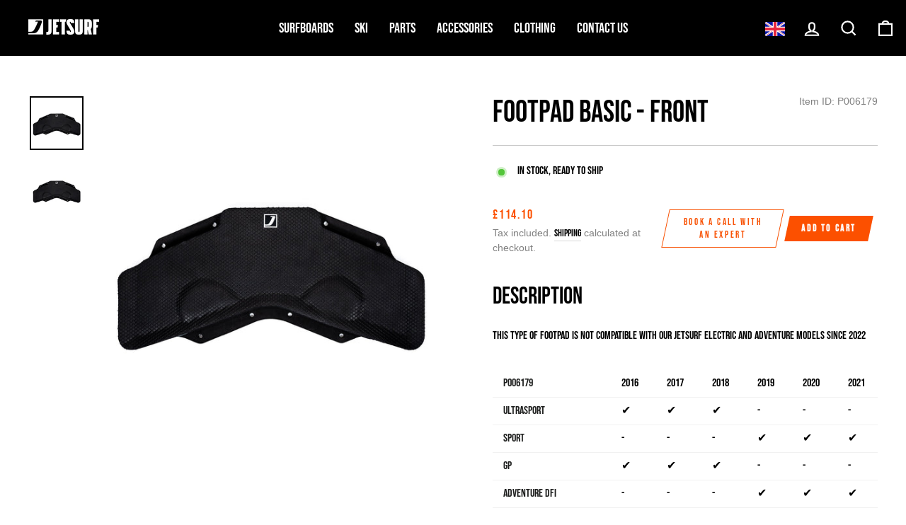

--- FILE ---
content_type: text/html; charset=utf-8
request_url: https://jetsurf.co.uk/products/p006179
body_size: 29905
content:
<!doctype html>
<html class="no-js" lang="en" dir="ltr" fontify-lang="en">
<head>



<!-- Google Tag Manager -->
<script>(function(w,d,s,l,i){w[l]=w[l]||[];w[l].push({'gtm.start':
new Date().getTime(),event:'gtm.js'});var f=d.getElementsByTagName(s)[0],
j=d.createElement(s),dl=l!='dataLayer'?'&l='+l:'';j.async=true;j.src=
'https://www.googletagmanager.com/gtm.js?id='+i+dl;f.parentNode.insertBefore(j,f);
})(window,document,'script','dataLayer','GTM-PH5J4C7C');</script>
<!-- End Google Tag Manager -->

  <meta charset="utf-8">
  <meta http-equiv="X-UA-Compatible" content="IE=edge,chrome=1">
  <meta name="viewport" content="width=device-width,initial-scale=1">
  <meta name="theme-color" content="#fc5000">
  <link rel="canonical" href="https://jetsurf.co.uk/products/p006179">
  <link rel="preconnect" href="https://cdn.shopify.com">
  <link rel="preconnect" href="https://fonts.shopifycdn.com">
  <link rel="dns-prefetch" href="https://productreviews.shopifycdn.com">
  <link rel="dns-prefetch" href="https://ajax.googleapis.com">
  <link rel="dns-prefetch" href="https://maps.googleapis.com">
  <link rel="dns-prefetch" href="https://maps.gstatic.com"><link rel="shortcut icon" href="//jetsurf.co.uk/cdn/shop/files/webicon_32x32.png?v=1683123639" type="image/png" /><title>Footpad BASIC - front
&ndash; JETSURF_UK 🇬🇧
</title>
<meta name="description" content="Description This type of footpad is not compatible with our JetSurf Electric and Adventure models since 2022 P006179 2016 2017 2018 2019 2020 2021 2022 2023 UltraSport ✔ ✔ ✔ - - - - - Sport - - - ✔ ✔ ✔ - - GP ✔ ✔ ✔ - - - - - Adventure DFI - - - ✔ ✔ ✔ N N Adventure DFI PLUS - - - - ✔ ✔ N N Race ! ! ! ! - - - - Race DFI "><meta property="og:site_name" content="JETSURF_UK 🇬🇧">
  <meta property="og:url" content="https://jetsurf.co.uk/products/p006179">
  <meta property="og:title" content="Footpad BASIC - front">
  <meta property="og:type" content="product">
  <meta property="og:description" content="Description This type of footpad is not compatible with our JetSurf Electric and Adventure models since 2022 P006179 2016 2017 2018 2019 2020 2021 2022 2023 UltraSport ✔ ✔ ✔ - - - - - Sport - - - ✔ ✔ ✔ - - GP ✔ ✔ ✔ - - - - - Adventure DFI - - - ✔ ✔ ✔ N N Adventure DFI PLUS - - - - ✔ ✔ N N Race ! ! ! ! - - - - Race DFI "><meta property="og:image" content="http://jetsurf.co.uk/cdn/shop/products/footpad-basic-front-adventuregp-673553.jpg?v=1683131945">
    <meta property="og:image:secure_url" content="https://jetsurf.co.uk/cdn/shop/products/footpad-basic-front-adventuregp-673553.jpg?v=1683131945">
    <meta property="og:image:width" content="2043">
    <meta property="og:image:height" content="2043"><meta name="twitter:site" content="@JetsurfOfficial">
  <meta name="twitter:card" content="summary_large_image">
  <meta name="twitter:title" content="Footpad BASIC - front">
  <meta name="twitter:description" content="Description This type of footpad is not compatible with our JetSurf Electric and Adventure models since 2022 P006179 2016 2017 2018 2019 2020 2021 2022 2023 UltraSport ✔ ✔ ✔ - - - - - Sport - - - ✔ ✔ ✔ - - GP ✔ ✔ ✔ - - - - - Adventure DFI - - - ✔ ✔ ✔ N N Adventure DFI PLUS - - - - ✔ ✔ N N Race ! ! ! ! - - - - Race DFI ">
<style data-shopify>@font-face {
  font-family: Roboto;
  font-weight: 400;
  font-style: normal;
  font-display: swap;
  src: url("//jetsurf.co.uk/cdn/fonts/roboto/roboto_n4.2019d890f07b1852f56ce63ba45b2db45d852cba.woff2") format("woff2"),
       url("//jetsurf.co.uk/cdn/fonts/roboto/roboto_n4.238690e0007583582327135619c5f7971652fa9d.woff") format("woff");
}

  @font-face {
  font-family: Roboto;
  font-weight: 400;
  font-style: normal;
  font-display: swap;
  src: url("//jetsurf.co.uk/cdn/fonts/roboto/roboto_n4.2019d890f07b1852f56ce63ba45b2db45d852cba.woff2") format("woff2"),
       url("//jetsurf.co.uk/cdn/fonts/roboto/roboto_n4.238690e0007583582327135619c5f7971652fa9d.woff") format("woff");
}


  @font-face {
  font-family: Roboto;
  font-weight: 600;
  font-style: normal;
  font-display: swap;
  src: url("//jetsurf.co.uk/cdn/fonts/roboto/roboto_n6.3d305d5382545b48404c304160aadee38c90ef9d.woff2") format("woff2"),
       url("//jetsurf.co.uk/cdn/fonts/roboto/roboto_n6.bb37be020157f87e181e5489d5e9137ad60c47a2.woff") format("woff");
}

  @font-face {
  font-family: Roboto;
  font-weight: 400;
  font-style: italic;
  font-display: swap;
  src: url("//jetsurf.co.uk/cdn/fonts/roboto/roboto_i4.57ce898ccda22ee84f49e6b57ae302250655e2d4.woff2") format("woff2"),
       url("//jetsurf.co.uk/cdn/fonts/roboto/roboto_i4.b21f3bd061cbcb83b824ae8c7671a82587b264bf.woff") format("woff");
}

  @font-face {
  font-family: Roboto;
  font-weight: 600;
  font-style: italic;
  font-display: swap;
  src: url("//jetsurf.co.uk/cdn/fonts/roboto/roboto_i6.ebd6b6733fb2b030d60cbf61316511a7ffd82fb3.woff2") format("woff2"),
       url("//jetsurf.co.uk/cdn/fonts/roboto/roboto_i6.1363905a6d5249605bc5e0f859663ffe95ac3bed.woff") format("woff");
}


  @font-face {
    font-family: "Bebas Neue";
    src: url("//jetsurf.co.uk/cdn/shop/files/bebas-neue-regular.woff?v=8516608545557489330") format("woff");
    src: url("//jetsurf.co.uk/cdn/shop/files/bebas-neue-regular.woff2?v=8516608545557489330") format("woff2");
  }</style><link href="//jetsurf.co.uk/cdn/shop/t/3/assets/theme.css?v=31765984859852516401700829072" rel="stylesheet" type="text/css" media="all" />
  <link href="//jetsurf.co.uk/cdn/shop/t/3/assets/custom.css?v=15319320462808583861683120225" rel="stylesheet" type="text/css" media="all" />
  <link href="//jetsurf.co.uk/cdn/shop/t/3/assets/slick.css?v=98340474046176884051683120198" rel="stylesheet" type="text/css" media="all" />
  <link href="//jetsurf.co.uk/cdn/shop/t/3/assets/slick-theme.css?v=58541379160246695971683120198" rel="stylesheet" type="text/css" media="all" />
<style data-shopify>:root {
    --typeHeaderPrimary: Roboto;
    --typeHeaderFallback: sans-serif;
    --typeHeaderSize: 50px;
    --typeHeaderWeight: 400;
    --typeHeaderLineHeight: 1.2;
    --typeHeaderSpacing: 0.0em;

    --typeBasePrimary:Roboto;
    --typeBaseFallback:sans-serif;
    --typeBaseSize: 16px;
    --typeBaseWeight: 400;
    --typeBaseSpacing: 0.0em;
    --typeBaseLineHeight: 1.4;

    --typeCollectionTitle: 23px;

    --iconWeight: 5px;
    --iconLinecaps: miter;

    
      --buttonRadius: 0px;
    

    --colorGridOverlayOpacity: 0.14;
  }

  .placeholder-content {
    background-image: linear-gradient(100deg, #ffffff 40%, #f7f7f7 63%, #ffffff 79%);
  }</style><script>
    document.documentElement.className = document.documentElement.className.replace('no-js', 'js');

    window.theme = window.theme || {};
    theme.routes = {
      home: "/",
      cart: "/cart.js",
      cartPage: "/cart",
      cartAdd: "/cart/add.js",
      cartChange: "/cart/change.js",
      search: "/search"
    };
    theme.strings = {
      soldOut: "Sold Out",
      unavailable: "Unavailable",
      inStockLabel: "In stock, ready to ship",
      outOfStockLabel: "In production, book a call to check availability",
      stockLabel: "Low stock - [count] items left",
      willNotShipUntil: "Ready to ship [date]",
      willBeInStockAfter: "Back in stock [date]",
      waitingForStock: "Inventory on the way",
      savePrice: "Save [saved_amount]",
      cartEmpty: "Your cart is currently empty.",
      cartTermsConfirmation: "You must agree with the terms and conditions of sales to check out",
      searchCollections: "Collections:",
      searchPages: "Pages:",
      searchArticles: "Articles:"
    };
    theme.settings = {
      dynamicVariantsEnable: true,
      cartType: "drawer",
      isCustomerTemplate: false,
      moneyFormat: "£{{amount}}",
      saveType: "percent",
      productImageSize: "square",
      productImageCover: false,
      predictiveSearch: true,
      predictiveSearchType: "product,article,page,collection",
      quickView: false,
      themeName: 'Impulse',
      themeVersion: "6.0.0"
    };
  </script>

  <script>window.performance && window.performance.mark && window.performance.mark('shopify.content_for_header.start');</script><meta name="google-site-verification" content="me1UWVJUPSxZWVWUsnWHMgpu-mzRrQoIHgaS5c6v8RY">
<meta id="shopify-digital-wallet" name="shopify-digital-wallet" content="/68597317932/digital_wallets/dialog">
<link rel="alternate" type="application/json+oembed" href="https://jetsurf.co.uk/products/p006179.oembed">
<script async="async" src="/checkouts/internal/preloads.js?locale=en-GB"></script>
<script id="shopify-features" type="application/json">{"accessToken":"f2b3de79c5b210c8f3555dd2a6645087","betas":["rich-media-storefront-analytics"],"domain":"jetsurf.co.uk","predictiveSearch":true,"shopId":68597317932,"locale":"en"}</script>
<script>var Shopify = Shopify || {};
Shopify.shop = "jetsurf-uk.myshopify.com";
Shopify.locale = "en";
Shopify.currency = {"active":"GBP","rate":"1.0"};
Shopify.country = "GB";
Shopify.theme = {"name":"Theme export  jetsurf-com-jetsurf hq life-debut...","id":149023850833,"schema_name":"Impulse","schema_version":"6.0.0","theme_store_id":null,"role":"main"};
Shopify.theme.handle = "null";
Shopify.theme.style = {"id":null,"handle":null};
Shopify.cdnHost = "jetsurf.co.uk/cdn";
Shopify.routes = Shopify.routes || {};
Shopify.routes.root = "/";</script>
<script type="module">!function(o){(o.Shopify=o.Shopify||{}).modules=!0}(window);</script>
<script>!function(o){function n(){var o=[];function n(){o.push(Array.prototype.slice.apply(arguments))}return n.q=o,n}var t=o.Shopify=o.Shopify||{};t.loadFeatures=n(),t.autoloadFeatures=n()}(window);</script>
<script id="shop-js-analytics" type="application/json">{"pageType":"product"}</script>
<script defer="defer" async type="module" src="//jetsurf.co.uk/cdn/shopifycloud/shop-js/modules/v2/client.init-shop-cart-sync_DtuiiIyl.en.esm.js"></script>
<script defer="defer" async type="module" src="//jetsurf.co.uk/cdn/shopifycloud/shop-js/modules/v2/chunk.common_CUHEfi5Q.esm.js"></script>
<script type="module">
  await import("//jetsurf.co.uk/cdn/shopifycloud/shop-js/modules/v2/client.init-shop-cart-sync_DtuiiIyl.en.esm.js");
await import("//jetsurf.co.uk/cdn/shopifycloud/shop-js/modules/v2/chunk.common_CUHEfi5Q.esm.js");

  window.Shopify.SignInWithShop?.initShopCartSync?.({"fedCMEnabled":true,"windoidEnabled":true});

</script>
<script id="__st">var __st={"a":68597317932,"offset":0,"reqid":"7fd25e7a-fae9-4892-be0f-328b65da2134-1766235836","pageurl":"jetsurf.co.uk\/products\/p006179","u":"4acfa2cd5aec","p":"product","rtyp":"product","rid":8602426802513};</script>
<script>window.ShopifyPaypalV4VisibilityTracking = true;</script>
<script id="captcha-bootstrap">!function(){'use strict';const t='contact',e='account',n='new_comment',o=[[t,t],['blogs',n],['comments',n],[t,'customer']],c=[[e,'customer_login'],[e,'guest_login'],[e,'recover_customer_password'],[e,'create_customer']],r=t=>t.map((([t,e])=>`form[action*='/${t}']:not([data-nocaptcha='true']) input[name='form_type'][value='${e}']`)).join(','),a=t=>()=>t?[...document.querySelectorAll(t)].map((t=>t.form)):[];function s(){const t=[...o],e=r(t);return a(e)}const i='password',u='form_key',d=['recaptcha-v3-token','g-recaptcha-response','h-captcha-response',i],f=()=>{try{return window.sessionStorage}catch{return}},m='__shopify_v',_=t=>t.elements[u];function p(t,e,n=!1){try{const o=window.sessionStorage,c=JSON.parse(o.getItem(e)),{data:r}=function(t){const{data:e,action:n}=t;return t[m]||n?{data:e,action:n}:{data:t,action:n}}(c);for(const[e,n]of Object.entries(r))t.elements[e]&&(t.elements[e].value=n);n&&o.removeItem(e)}catch(o){console.error('form repopulation failed',{error:o})}}const l='form_type',E='cptcha';function T(t){t.dataset[E]=!0}const w=window,h=w.document,L='Shopify',v='ce_forms',y='captcha';let A=!1;((t,e)=>{const n=(g='f06e6c50-85a8-45c8-87d0-21a2b65856fe',I='https://cdn.shopify.com/shopifycloud/storefront-forms-hcaptcha/ce_storefront_forms_captcha_hcaptcha.v1.5.2.iife.js',D={infoText:'Protected by hCaptcha',privacyText:'Privacy',termsText:'Terms'},(t,e,n)=>{const o=w[L][v],c=o.bindForm;if(c)return c(t,g,e,D).then(n);var r;o.q.push([[t,g,e,D],n]),r=I,A||(h.body.append(Object.assign(h.createElement('script'),{id:'captcha-provider',async:!0,src:r})),A=!0)});var g,I,D;w[L]=w[L]||{},w[L][v]=w[L][v]||{},w[L][v].q=[],w[L][y]=w[L][y]||{},w[L][y].protect=function(t,e){n(t,void 0,e),T(t)},Object.freeze(w[L][y]),function(t,e,n,w,h,L){const[v,y,A,g]=function(t,e,n){const i=e?o:[],u=t?c:[],d=[...i,...u],f=r(d),m=r(i),_=r(d.filter((([t,e])=>n.includes(e))));return[a(f),a(m),a(_),s()]}(w,h,L),I=t=>{const e=t.target;return e instanceof HTMLFormElement?e:e&&e.form},D=t=>v().includes(t);t.addEventListener('submit',(t=>{const e=I(t);if(!e)return;const n=D(e)&&!e.dataset.hcaptchaBound&&!e.dataset.recaptchaBound,o=_(e),c=g().includes(e)&&(!o||!o.value);(n||c)&&t.preventDefault(),c&&!n&&(function(t){try{if(!f())return;!function(t){const e=f();if(!e)return;const n=_(t);if(!n)return;const o=n.value;o&&e.removeItem(o)}(t);const e=Array.from(Array(32),(()=>Math.random().toString(36)[2])).join('');!function(t,e){_(t)||t.append(Object.assign(document.createElement('input'),{type:'hidden',name:u})),t.elements[u].value=e}(t,e),function(t,e){const n=f();if(!n)return;const o=[...t.querySelectorAll(`input[type='${i}']`)].map((({name:t})=>t)),c=[...d,...o],r={};for(const[a,s]of new FormData(t).entries())c.includes(a)||(r[a]=s);n.setItem(e,JSON.stringify({[m]:1,action:t.action,data:r}))}(t,e)}catch(e){console.error('failed to persist form',e)}}(e),e.submit())}));const S=(t,e)=>{t&&!t.dataset[E]&&(n(t,e.some((e=>e===t))),T(t))};for(const o of['focusin','change'])t.addEventListener(o,(t=>{const e=I(t);D(e)&&S(e,y())}));const B=e.get('form_key'),M=e.get(l),P=B&&M;t.addEventListener('DOMContentLoaded',(()=>{const t=y();if(P)for(const e of t)e.elements[l].value===M&&p(e,B);[...new Set([...A(),...v().filter((t=>'true'===t.dataset.shopifyCaptcha))])].forEach((e=>S(e,t)))}))}(h,new URLSearchParams(w.location.search),n,t,e,['guest_login'])})(!0,!0)}();</script>
<script integrity="sha256-4kQ18oKyAcykRKYeNunJcIwy7WH5gtpwJnB7kiuLZ1E=" data-source-attribution="shopify.loadfeatures" defer="defer" src="//jetsurf.co.uk/cdn/shopifycloud/storefront/assets/storefront/load_feature-a0a9edcb.js" crossorigin="anonymous"></script>
<script data-source-attribution="shopify.dynamic_checkout.dynamic.init">var Shopify=Shopify||{};Shopify.PaymentButton=Shopify.PaymentButton||{isStorefrontPortableWallets:!0,init:function(){window.Shopify.PaymentButton.init=function(){};var t=document.createElement("script");t.src="https://jetsurf.co.uk/cdn/shopifycloud/portable-wallets/latest/portable-wallets.en.js",t.type="module",document.head.appendChild(t)}};
</script>
<script data-source-attribution="shopify.dynamic_checkout.buyer_consent">
  function portableWalletsHideBuyerConsent(e){var t=document.getElementById("shopify-buyer-consent"),n=document.getElementById("shopify-subscription-policy-button");t&&n&&(t.classList.add("hidden"),t.setAttribute("aria-hidden","true"),n.removeEventListener("click",e))}function portableWalletsShowBuyerConsent(e){var t=document.getElementById("shopify-buyer-consent"),n=document.getElementById("shopify-subscription-policy-button");t&&n&&(t.classList.remove("hidden"),t.removeAttribute("aria-hidden"),n.addEventListener("click",e))}window.Shopify?.PaymentButton&&(window.Shopify.PaymentButton.hideBuyerConsent=portableWalletsHideBuyerConsent,window.Shopify.PaymentButton.showBuyerConsent=portableWalletsShowBuyerConsent);
</script>
<script data-source-attribution="shopify.dynamic_checkout.cart.bootstrap">document.addEventListener("DOMContentLoaded",(function(){function t(){return document.querySelector("shopify-accelerated-checkout-cart, shopify-accelerated-checkout")}if(t())Shopify.PaymentButton.init();else{new MutationObserver((function(e,n){t()&&(Shopify.PaymentButton.init(),n.disconnect())})).observe(document.body,{childList:!0,subtree:!0})}}));
</script>

<script>window.performance && window.performance.mark && window.performance.mark('shopify.content_for_header.end');</script> 
 

  <script src="//jetsurf.co.uk/cdn/shop/t/3/assets/vendor-scripts-v11.js" defer="defer"></script>
    <script src="//code.jquery.com/jquery-1.11.0.min.js" defer="defer"></script>
    <script src="//code.jquery.com/jquery-migrate-1.2.1.min.js" defer="defer"></script>
  
  <script src="//jetsurf.co.uk/cdn/shop/t/3/assets/theme.js?v=83923850045775233531683120198" defer="defer"></script>
  
  <script src="//jetsurf.co.uk/cdn/shop/t/3/assets/custom.js?v=122891917713296700931683120197" defer="defer"></script><!-- "snippets/shogun-head.liquid" was not rendered, the associated app was uninstalled -->
  







  <!-- Begin Exemptify messages -->
  <script>
    var m4u_invalid_id = "";
    var m4u_vies_down = "";
    var m4u_validated = "";
    var m4u_deleted = "";
    var m4u_no_country = "";
    var m4u_same_country = "";
    var m4u_format_error = "";
    var m4u_ptxt = "";
    var m4u_ex_vat_postfix_txt = "";
  </script>
  <!-- End Exemptify messages --><!-- Begin Exemptify price display -->
    <script async src="//www.modules4u.biz/shopify/exemptify/js/fix_prices_v1.js.php?shop=lerni-cz.myshopify.com&tax_included=true&shop_currency=GBP&actual_currency=GBP&num_currencies=1&customer_exempt=&current_country=GB"></script>
  <!-- End Exemptify price display -->

  <script>window.pipedriveLeadboosterConfig = {base: 'leadbooster-chat.pipedrive.com',companyId: 7593790,playbookUuid: '33f207dd-0ffb-4db2-971b-efd861c8dd20',version: 2};(function () {var w = window;if (w.LeadBooster) {console.warn('LeadBooster already exists');} else {w.LeadBooster = {q: [],on: function (n, h) {this.q.push({ t: 'o', n: n, h: h });},trigger: function (n) {this.q.push({ t: 't', n: n });},};}})();</script><script src="https://leadbooster-chat.pipedrive.com/assets/loader.js" async></script>
  <style>
    html body #LeadboosterContainer {
      z-index: 99 !important;
    }
  </style>
<!-- BEGIN app block: shopify://apps/comparable-products/blocks/compare_products/a0463732-e49b-4c6e-b22b-3158b9b069a8 --><link rel="stylesheet" href="https://cdn.shopify.com/extensions/019b3782-260c-7bb4-afd6-3f2128204381/comparable-128/assets/comparable.css" id="comparable-main-styles" /><script src="https://cdn.shopify.com/extensions/019b3782-260c-7bb4-afd6-3f2128204381/comparable-128/assets/collection.js" type="text/javascript" defer></script>
<script>
  var comparableVars = {
    moneyFormat: "£{{amount}}",
    comparableTableUrl: "https://cdn.shopify.com/extensions/019b3782-260c-7bb4-afd6-3f2128204381/comparable-128/assets/table.js",
    analyticsUrl: "https://cdn.shopify.com/extensions/019b3782-260c-7bb4-afd6-3f2128204381/comparable-128/assets/analytics.js",
    serverDomain: 'comparable.zubrcommerce.com',
    productOptionsLoaded:true,
    pageType: "product",productPage: {
        id: 8602426802513,
        comparisonOptions:null},}
  var comparableConfig = {"enabled":false,"embed":true,"enableStickyButton":false,"controlsType":"custom_controls","compareFields":{"price":true,"vendor":true,"productType":true,"tags":false,"description":false,"addToCart":true,"enableOnAllOptions":true,"options":[]},"shopifyFields":{"price":{"enabled":true,"label":"Price","highlight":null},"vendor":{"enabled":true,"label":"Vendor","highlight":null},"productType":{"enabled":true,"label":"Product Type","highlight":null},"description":{"enabled":false,"label":"Description","highlight":null},"tags":{"enabled":false,"label":"Tags","highlight":null},"sku":{"enabled":false,"label":"SKU","highlight":null}},"stickyButton":{"alwaysShowIfProductsInCompare":false,"content":"text-icon","useIcon":true,"mobileOnlyIcon":true,"position":"right-center","iconSvg":"<?xml version=\"1.0\" encoding=\"iso-8859-1\"?>\n<svg version=\"1.1\" xmlns=\"http://www.w3.org/2000/svg\" xmlns:xlink=\"http://www.w3.org/1999/xlink\" x=\"0px\" y=\"0px\"\n   viewBox=\"0 0 442.852 442.852\" style=\"enable-background:new 0 0 442.852 442.852;\" xml:space=\"preserve\">\n<path d=\"M429.958,288.314l-49.446-137.153c12.872-4.326,22.148-16.482,22.148-30.811c0-17.955-14.551-32.505-32.505-32.505\n  c-0.92,0-1.828,0.048-2.728,0.123c-46.602,2.728-91.716,4.142-136.726,4.304l-9.273-40.846l-9.274,40.841\n  c-45.033-0.186-90.156-1.62-136.75-4.301c-0.893-0.074-1.793-0.121-2.705-0.121c-17.955,0-32.505,14.551-32.505,32.505\n  c0,14.329,9.274,26.485,22.147,30.811L12.895,288.314H0c0,18.292,33.026,33.119,73.766,33.119c40.739,0,73.759-14.827,73.759-33.119\n  h-12.888L84.939,150.462c11.881-4.836,20.264-16.493,20.264-30.112c0-5.62-1.427-10.905-3.937-15.516\n  c31.085,16.548,67.626,25.801,104.831,27.776l1.867,163.831c-4.194,3.025-7.328,7.422-8.746,12.537\n  c-4.264,5.055-6.839,11.582-6.839,18.712c0,8.001,3.237,15.246,8.473,20.499c-1.579,3.122-2.475,6.649-2.475,10.387\n  c0,0.551,0.026,1.096,0.064,1.637c-28.88,4.186-51.77,16.057-60.336,31.213h166.639c-8.565-15.156-31.456-27.027-60.336-31.213\n  c0.038-0.542,0.064-1.086,0.064-1.637c0-3.738-0.896-7.265-2.475-10.387c5.235-5.252,8.473-12.497,8.473-20.499\n  c0-7.13-2.575-13.657-6.839-18.712c-1.417-5.115-4.551-9.512-8.744-12.536l1.865-163.846c37.228-2.012,73.785-11.303,104.868-27.827\n  c-2.532,4.627-3.974,9.936-3.974,15.582c0,13.619,8.382,25.276,20.264,30.112l-49.697,137.852h-12.889\n  c0,18.292,33.021,33.119,73.76,33.119c40.738,0,73.766-14.827,73.766-33.119H429.958z M68.766,288.314H23.524l45.242-125.49V288.314\n  z M124.008,288.314H78.766v-125.49L124.008,288.314z M374.086,162.824l45.242,125.49h-45.242V162.824z M364.086,162.824v125.49\n  h-45.241L364.086,162.824z\"/>\n</svg>\n","rotate":"","inline":false},"floatControls":{"position":"under-card","elementType":"checkbox","floatX":6,"floatY":6,"showOnHover":false,"addToCompareClass":"","inComparisonClass":"","elementTag":"span","targetWrapSelector":".grid-item__content, .card-wrapper","targetAction":"appendChild","alignUnderCardElement":""},"enablePages":{"enableOnAllCollections":false,"enableOnProductPages":false,"exceptCollections":[],"enableOnHomepage":false,"enableOnAnyPage":true,"exceptPages":[],"searchPage":false,"enableOnBlog":false},"styles":{"collectionCompareBtnBcolor":"#2f60ea","collectionCompareBtnContent":"text-icon","collectionCompareBtnTextColor":"#fff","collectionCompareBtnPosition":"right-center","collectionCompareBtnZindex":5501,"barActionsPosition":"right","barHideWidgets":true,"barBlockProductLinks":true,"barItemContent":["image","title"],"barItemContentInline":false,"tableMobileFixFirstColumn":false,"tableBestValueHighlightColor":"#ffffdf","tableAddToCartBackgroundColor":null,"tableSoldOutBackgroundColor":null,"tableGoToCheckoutUrl":"/cart","tableNoProductsUrl":"/collections/all","tableBooleanTrueColor":"#4d9902","tableBooleanFalseColor":"#b2b2b2","tableBorder":"separate","tableDescriptionShowIcon":false,"tableCustomTitleExceptions":[],"tablePriceInTableCell":false,"tableFullWidth":true,"tableScrollMinProducts":5},"table":{"fieldsOrder":["price","sku","vendor","productType","tags","description","productOptions","customOptions"],"backButton":{"enabled":false,"position":"before-table-centered","showIcon":true},"productInfo":{"button":{"type":"add_to_cart"},"showVariantsSelector":true,"showQuantity":false},"showOnlyDifferences":{"type":"toggle"},"stickyHeader":{"enabled":false,"minimized":false},"nextBtnEnabled":false,"hideFirstColumn":false},"preselectedCompare":{"products":[]},"openInPopup":false}
var comparableGroups = [{"name":"SPECIFICATIONS","collapsed":false,"options":["DUAL BINDINGS","ABILITY FOR RACING","JETSURF RACK","HULL","HULL SHAPE INTENDED FOR","TUBE COMPABILITY","MAXIMUM LOAD","FUEL/BATTERY CAPACITY","BOARD BAG"]},{"name":"ENGINE","collapsed":false,"options":["DISPLACEMENT","TOP SPEED","SILENCER","COOLING","RANGE","ALTERNATOR"]}];
  var comparableLocales = {"collection_compare_btn":"Compare","collection_in_comparison_btn":"In comparison","bar_compare_btn":"Compare","bar_close_btn":"Close","bar_add_to_compare_btn":"Add to compare","page_add_to_cart":"Add to cart","page_go_to_checkout":"Go to checkout","page_sold_out":"Sold out","page_quantity":"Quantity","page_show_only_differences":"Show only differences","page_show_all_features":"Show all features","page_close_compare":"Back"};comparableLocales.collection_compare_btn = `Compare`;comparableLocales.collection_float_btn = `Compare`;comparableLocales.collection_in_comparison_btn = `In comparison`;
    comparableLocales.bar_compare_btn = `Compare`;
    comparableLocales.bar_close_btn = `Close`;
    comparableLocales.bar_add_to_compare_btn = `Add to compare`;
    comparableLocales.page_add_to_cart = `Add to cart`;
    comparableLocales.page_go_to_checkout = `Go to checkout`;
    comparableLocales.page_sold_out = `Sold out`;
    comparableLocales.page_quantity = `Quantity`;
    comparableLocales.page_show_only_differences = `Show only differences`;
    comparableLocales.page_show_all_features = `Show all features`;
    comparableLocales.page_close_compare = `Back`;function comparableLoadTableScript() {
    if(document.querySelector('[data-behavior="comparable-table-script"]')) {
      return
    }
    const scriptEl = document.createElement('script')
    scriptEl.src = comparableVars.comparableTableUrl
    scriptEl.dataset.behavior = 'comparable-table-script'
    document.body.append(scriptEl)
  }

  document.addEventListener('DOMContentLoaded', () => {
    if(document.querySelector('[data-behavior="comparable-table-wrap"], .comparable-selected-products, .comparable-product-variants, .comparable-product-options')) {
      comparableLoadTableScript()
    }
  });</script><script id="comparable-options">
    var comparableOptions = [{"id":9281,"name":"COLORS","values":["Black/White","Blue/Orange","Blue/Yellow","Black/Red","Yellow","Orange","Black","White/Black/Blue"],"withPriority":false,"isBoolean":false,"description":"","previewImage":false},{"id":9282,"name":"PRICE","values":["$12,490.00 USD","$14,490.00 USD","$13,490.00 USD","$15,990.00 USD"],"withPriority":false,"isBoolean":false,"description":"","previewImage":false},{"id":9283,"name":"SKILL LEVEL","values":["Beginner/Intermediate","Intermediate","Intermediate/Racer","PRO/Racer","intermediate"],"withPriority":false,"isBoolean":false,"description":"","previewImage":false},{"id":9284,"name":"WARRANTY","values":["12 months","12 months - board","6 months - battery"],"withPriority":false,"isBoolean":false,"description":"","previewImage":false},{"id":9285,"name":"DESCRIPTION","values":["Our most popular and best-selling board","The best board for long-distance trips","Great board for everyday performance riding","100cc engine with titanium exhaust makes this model our fastest board","The first-ever fully electric JETSURF board","our most popular and best-selling board"],"withPriority":false,"isBoolean":false,"description":"","previewImage":false},{"id":9286,"name":"good for sharing with goofy or regular rider\t","values":[true],"withPriority":false,"isBoolean":true,"description":"","previewImage":false},{"id":9287,"name":"ABILITY FOR RACING\t","values":[],"withPriority":false,"isBoolean":true,"description":"","previewImage":false},{"id":9288,"name":"DECK","values":["100% carbon fiber"],"withPriority":false,"isBoolean":false,"description":"","previewImage":false},{"id":9289,"name":"DECK SHAPED INTENDED FOR\t","values":["stability, long distance, racing"],"withPriority":false,"isBoolean":false,"description":"","previewImage":false},{"id":9290,"name":"LENGTH\t","values":["100 cm / 39 inches"],"withPriority":false,"isBoolean":false,"description":"","previewImage":false},{"id":9291,"name":"WIDTH","values":["25 cm / 9.8 inches"],"withPriority":false,"isBoolean":false,"description":"","previewImage":false},{"id":9292,"name":"HEIGHT","values":["3 cm / 1.2 inches"],"withPriority":false,"isBoolean":false,"description":"","previewImage":false},{"id":9293,"name":"WEIGHT","values":["11.5 kg / 25.3 lbs"],"withPriority":false,"isBoolean":false,"description":"","previewImage":false},{"id":9294,"name":"MAXIMUM LOAD\t","values":["120 kg / 265 pounds"],"withPriority":false,"isBoolean":false,"description":"","previewImage":false},{"id":9295,"name":"DRIVE UNIT","values":["12S ESC"],"withPriority":false,"isBoolean":false,"description":"","previewImage":false},{"id":9296,"name":"ENGINE","values":["electric dual high power direct drive motor"],"withPriority":false,"isBoolean":false,"description":"","previewImage":false},{"id":9297,"name":"TOP SPEED\t","values":["50 km/h / 31 mph"],"withPriority":false,"isBoolean":false,"description":"","previewImage":false},{"id":9298,"name":"RANGE\t","values":["40 km"],"withPriority":false,"isBoolean":false,"description":"","previewImage":false},{"id":9299,"name":"REGENERATIVE BRAKING\t","values":[],"withPriority":false,"isBoolean":true,"description":"","previewImage":false},{"id":9300,"name":"BATTERY","values":["Li-ion"],"withPriority":false,"isBoolean":false,"description":"","previewImage":false},{"id":9301,"name":"BATTERY CAPACITY\t","values":["15Ah (650Wh)"],"withPriority":false,"isBoolean":false,"description":"","previewImage":false},{"id":9302,"name":"BATTERY VOLTAGE","values":["under 50V"],"withPriority":false,"isBoolean":false,"description":"","previewImage":false},{"id":9303,"name":"CHARGING TIME","values":["2,5h"],"withPriority":false,"isBoolean":false,"description":"","previewImage":false},{"id":9304,"name":"CERTIFICATION","values":["CE"],"withPriority":false,"isBoolean":false,"description":"","previewImage":false},{"id":9305,"name":"WARRANTY\t","values":["12 months"],"withPriority":false,"isBoolean":false,"description":"","previewImage":false},{"id":9306,"name":"DUAL BINDINGS","values":[false,true],"withPriority":false,"isBoolean":true,"description":"","previewImage":false},{"id":9307,"name":"ABILITY FOR RACING","values":[false,true],"withPriority":false,"isBoolean":true,"description":"","previewImage":false},{"id":9308,"name":"JETSURF RACK","values":[true,false],"withPriority":false,"isBoolean":true,"description":"","previewImage":false},{"id":9309,"name":"HULL","values":["100% Carbon Fiber"],"withPriority":false,"isBoolean":false,"description":"","previewImage":false},{"id":9310,"name":"HULL SHAPE INTENDED FOR","values":["Stability & Family fun","Stability & Long Distance Trips","Fast turning & Racing & Fun","Fast turning & Racing","Stability & Carving"],"withPriority":false,"isBoolean":false,"description":"","previewImage":false},{"id":9311,"name":"TUBE COMPABILITY","values":[true,false],"withPriority":false,"isBoolean":true,"description":"","previewImage":false},{"id":9312,"name":"MAXIMUM LOAD","values":["264lbs","264lbs + 11lbs rack"],"withPriority":false,"isBoolean":false,"description":"","previewImage":false},{"id":9313,"name":"FUEL/BATTERY CAPACITY","values":["0,74 gallons","0,74 gallons + 1 gallon external fuel tank","3 kWh"],"withPriority":false,"isBoolean":false,"description":"","previewImage":false},{"id":9314,"name":"BOARD BAG","values":["Standard bag","Travel bag with wheels"],"withPriority":false,"isBoolean":false,"description":"","previewImage":false},{"id":9315,"name":"DISPLACEMENT","values":["100cc","X"],"withPriority":false,"isBoolean":false,"description":"","previewImage":false},{"id":9316,"name":"TOP SPEED","values":["32MPH","36MPH","40MPH","31MPH"],"withPriority":false,"isBoolean":false,"description":"","previewImage":false},{"id":9317,"name":"SILENCER","values":[true,false],"withPriority":false,"isBoolean":true,"description":"","previewImage":false},{"id":9318,"name":"COOLING","values":["Water cooling"],"withPriority":false,"isBoolean":false,"description":"","previewImage":false},{"id":9319,"name":"RANGE","values":["60 minutes","180 minutes with external fuel tank","40 minutes","35 minutes"],"withPriority":false,"isBoolean":false,"description":"","previewImage":false},{"id":9320,"name":"ALTERNATOR","values":[true,false],"withPriority":false,"isBoolean":true,"description":"","previewImage":false}]
  </script>
  <script id="comparable-product-options">
    var comparableCustomFieldsByProduct = [{"id":8037216125228,"handle":"adventure-dfi","fields":[{"id":9281,"value":"Black/White, Blue/Orange, Blue/Yellow"},{"id":9283,"value":"Beginner/Intermediate"},{"id":9284,"value":"12 months"},{"id":9285,"value":"Our most popular and best-selling board"},{"id":9306,"value":true},{"id":9307,"value":false},{"id":9308,"value":true},{"id":9309,"value":"100% Carbon Fiber"},{"id":9310,"value":"Stability & Family fun"},{"id":9311,"value":true},{"id":9312,"value":"264lbs"},{"id":9313,"value":"0,74 gallons"},{"id":9314,"value":"Standard bag"},{"id":9315,"value":"100cc"},{"id":9316,"value":"32MPH"},{"id":9317,"value":true},{"id":9318,"value":"Water cooling"},{"id":9319,"value":"60 minutes"},{"id":9320,"value":false}]},{"id":8037216256300,"handle":"adventure-dfi-plus","fields":[{"id":9281,"value":"Black/Red"},{"id":9283,"value":"Intermediate"},{"id":9284,"value":"12 months"},{"id":9285,"value":"The best board for long-distance trips"},{"id":9306,"value":false},{"id":9307,"value":false},{"id":9308,"value":true},{"id":9309,"value":"100% Carbon Fiber"},{"id":9310,"value":"Stability & Long Distance Trips"},{"id":9311,"value":true},{"id":9312,"value":"264lbs + 11lbs rack"},{"id":9313,"value":"0,74 gallons + 1 gallon external fuel tank"},{"id":9314,"value":"Travel bag with wheels"},{"id":9315,"value":"100cc"},{"id":9316,"value":"32MPH"},{"id":9317,"value":true},{"id":9318,"value":"Water cooling"},{"id":9319,"value":"180 minutes with external fuel tank"},{"id":9320,"value":true}]},{"id":8037216747820,"handle":"airy","fields":[]},{"id":8037227594028,"handle":"beanie-b4f","fields":[]},{"id":8037227299116,"handle":"beanie-brand-black","fields":[]},{"id":8037208654124,"handle":"pop0027","fields":[]},{"id":8037146067244,"handle":"electric","fields":[{"id":9281,"value":"White/Black/Blue"},{"id":9283,"value":"Beginner/Intermediate"},{"id":9284,"value":"12 months - board, 6 months - battery"},{"id":9285,"value":"The first-ever fully electric JETSURF board"},{"id":9306,"value":true},{"id":9307,"value":true},{"id":9308,"value":false},{"id":9309,"value":"100% Carbon Fiber"},{"id":9310,"value":"Stability & Carving"},{"id":9311,"value":true},{"id":9312,"value":"264lbs"},{"id":9313,"value":"3 kWh"},{"id":9314,"value":"Standard bag"},{"id":9315,"value":"X"},{"id":9316,"value":"31MPH"},{"id":9317,"value":false},{"id":9318,"value":"Water cooling"},{"id":9319,"value":"35 minutes"},{"id":9320,"value":false}]},{"id":8037216649516,"handle":"race","fields":[{"id":9283,"value":"intermediate"},{"id":9285,"value":"our most popular and best-selling board"},{"id":9287,"value":true},{"id":9288,"value":"100% carbon fiber"},{"id":9289,"value":"stability, long distance, racing"},{"id":9290,"value":"100 cm / 39 inches"},{"id":9291,"value":"25 cm / 9.8 inches"},{"id":9292,"value":"3 cm / 1.2 inches"},{"id":9293,"value":"11.5 kg / 25.3 lbs"},{"id":9294,"value":"120 kg / 265 pounds"},{"id":9295,"value":"12S ESC"},{"id":9296,"value":"electric dual high power direct drive motor"},{"id":9297,"value":"50 km/h / 31 mph"},{"id":9298,"value":"40 km"},{"id":9299,"value":true},{"id":9300,"value":"Li-ion"},{"id":9301,"value":"15Ah (650Wh)"},{"id":9302,"value":"under 50V"},{"id":9303,"value":"2,5h"},{"id":9304,"value":"CE"},{"id":9305,"value":"12 months"}]},{"id":8037216387372,"handle":"race-dfi","fields":[{"id":9281,"value":"Yellow, Orange, Black"},{"id":9283,"value":"Intermediate/Racer"},{"id":9284,"value":"12 months"},{"id":9285,"value":"Great board for everyday performance riding"},{"id":9306,"value":false},{"id":9307,"value":true},{"id":9308,"value":false},{"id":9309,"value":"100% Carbon Fiber"},{"id":9310,"value":"Fast turning & Racing & Fun"},{"id":9311,"value":true},{"id":9312,"value":"264lbs"},{"id":9313,"value":"0,74 gallons"},{"id":9314,"value":"Standard bag"},{"id":9315,"value":"100cc"},{"id":9316,"value":"36MPH"},{"id":9317,"value":true},{"id":9318,"value":"Water cooling"},{"id":9319,"value":"60 minutes"},{"id":9320,"value":false}]},{"id":8037216551212,"handle":"titanium-dfi","fields":[{"id":9281,"value":"Black/White"},{"id":9283,"value":"PRO/Racer"},{"id":9284,"value":"12 months"},{"id":9285,"value":"100cc engine with titanium exhaust makes this model our fastest board"},{"id":9306,"value":false},{"id":9307,"value":true},{"id":9308,"value":false},{"id":9309,"value":"100% Carbon Fiber"},{"id":9310,"value":"Fast turning & Racing"},{"id":9311,"value":false},{"id":9312,"value":"264lbs"},{"id":9313,"value":"0,74 gallons"},{"id":9314,"value":"Standard bag"},{"id":9315,"value":"100cc"},{"id":9316,"value":"40MPH"},{"id":9317,"value":false},{"id":9318,"value":"Water cooling"},{"id":9319,"value":"40 minutes"},{"id":9320,"value":false}]},{"id":8037220974892,"handle":"yachtboard","fields":[]}]
  </script><!-- BEGIN app snippet: products-data --><script>
  var ComparableProductsData = [];
</script><!-- END app snippet --><style>:root { --comparable-collection_compare_btn_bcolor: #2f60ea; --comparable-collection_compare_btn_text_color: #fff; --comparable-collection_compare_btn_zindex: 5501; --comparable-collection_float_zindex: 30; --comparable-collection_float_text_align: left; --comparable-collection_sticky_icon_size: 40px; --comparable-bar_zindex: 800; --comparable-bar_compare_btn_bcolor: #1e97ec; --comparable-bar_compare_btn_text_color: #fff; --comparable-bar_close_btn_bcolor: #a5a3a3; --comparable-bar_close_btn_text_color: #fff; --comparable-bar_height: 120px; --comparable-page_text_align: left; --comparable-page_bcolor: #fff; --comparable-page_text_color: #2a2a2a; --comparable-page_bcolor_hover: #fafafa; --comparable-page_bcolor_striped: #f7f7f7; --comparable-page_first_column_bcolor: #fffffff5; --comparable-page_first_column_width: 200px; --comparable-page_first_column_pl: 28px; --comparable-page_details_bcolor: #fff; --comparable-page_group_font_size: 16px; --comparable-page_group_vpadding: 10px; --comparable-page_group_bcolor: #f5f5f5 }</style>
<style type="text/css" class="comparable-styles">
  @keyframes cmp-spin {0% { transform: rotate(0deg) } 50% { transform: rotate(180deg) } 100% { transform: rotate(360deg) }}
  .cmp-spin div { display: block; position: absolute; animation: cmp-spin 1.15s linear infinite; width: 120px; height: 120px; top: 100px;left: calc(50% - 60px); border-radius: 50%; box-shadow: 0 1.02px 0 0 #292664; transform-origin: 59.16px 59.67px;}
  .comparable-spinner {width: 100%; height: 300px; display: inline-block; overflow: hidden; background: none;}
  .cmp-spin {width: 100%; height: 100%; position: relative; transform: translateZ(0) scale(1); backface-visibility: hidden; transform-origin: 0 0;}
  .cmp-spin div {box-sizing: content-box;}
</style>


<!-- END app block --><link href="https://monorail-edge.shopifysvc.com" rel="dns-prefetch">
<script>(function(){if ("sendBeacon" in navigator && "performance" in window) {try {var session_token_from_headers = performance.getEntriesByType('navigation')[0].serverTiming.find(x => x.name == '_s').description;} catch {var session_token_from_headers = undefined;}var session_cookie_matches = document.cookie.match(/_shopify_s=([^;]*)/);var session_token_from_cookie = session_cookie_matches && session_cookie_matches.length === 2 ? session_cookie_matches[1] : "";var session_token = session_token_from_headers || session_token_from_cookie || "";function handle_abandonment_event(e) {var entries = performance.getEntries().filter(function(entry) {return /monorail-edge.shopifysvc.com/.test(entry.name);});if (!window.abandonment_tracked && entries.length === 0) {window.abandonment_tracked = true;var currentMs = Date.now();var navigation_start = performance.timing.navigationStart;var payload = {shop_id: 68597317932,url: window.location.href,navigation_start,duration: currentMs - navigation_start,session_token,page_type: "product"};window.navigator.sendBeacon("https://monorail-edge.shopifysvc.com/v1/produce", JSON.stringify({schema_id: "online_store_buyer_site_abandonment/1.1",payload: payload,metadata: {event_created_at_ms: currentMs,event_sent_at_ms: currentMs}}));}}window.addEventListener('pagehide', handle_abandonment_event);}}());</script>
<script id="web-pixels-manager-setup">(function e(e,d,r,n,o){if(void 0===o&&(o={}),!Boolean(null===(a=null===(i=window.Shopify)||void 0===i?void 0:i.analytics)||void 0===a?void 0:a.replayQueue)){var i,a;window.Shopify=window.Shopify||{};var t=window.Shopify;t.analytics=t.analytics||{};var s=t.analytics;s.replayQueue=[],s.publish=function(e,d,r){return s.replayQueue.push([e,d,r]),!0};try{self.performance.mark("wpm:start")}catch(e){}var l=function(){var e={modern:/Edge?\/(1{2}[4-9]|1[2-9]\d|[2-9]\d{2}|\d{4,})\.\d+(\.\d+|)|Firefox\/(1{2}[4-9]|1[2-9]\d|[2-9]\d{2}|\d{4,})\.\d+(\.\d+|)|Chrom(ium|e)\/(9{2}|\d{3,})\.\d+(\.\d+|)|(Maci|X1{2}).+ Version\/(15\.\d+|(1[6-9]|[2-9]\d|\d{3,})\.\d+)([,.]\d+|)( \(\w+\)|)( Mobile\/\w+|) Safari\/|Chrome.+OPR\/(9{2}|\d{3,})\.\d+\.\d+|(CPU[ +]OS|iPhone[ +]OS|CPU[ +]iPhone|CPU IPhone OS|CPU iPad OS)[ +]+(15[._]\d+|(1[6-9]|[2-9]\d|\d{3,})[._]\d+)([._]\d+|)|Android:?[ /-](13[3-9]|1[4-9]\d|[2-9]\d{2}|\d{4,})(\.\d+|)(\.\d+|)|Android.+Firefox\/(13[5-9]|1[4-9]\d|[2-9]\d{2}|\d{4,})\.\d+(\.\d+|)|Android.+Chrom(ium|e)\/(13[3-9]|1[4-9]\d|[2-9]\d{2}|\d{4,})\.\d+(\.\d+|)|SamsungBrowser\/([2-9]\d|\d{3,})\.\d+/,legacy:/Edge?\/(1[6-9]|[2-9]\d|\d{3,})\.\d+(\.\d+|)|Firefox\/(5[4-9]|[6-9]\d|\d{3,})\.\d+(\.\d+|)|Chrom(ium|e)\/(5[1-9]|[6-9]\d|\d{3,})\.\d+(\.\d+|)([\d.]+$|.*Safari\/(?![\d.]+ Edge\/[\d.]+$))|(Maci|X1{2}).+ Version\/(10\.\d+|(1[1-9]|[2-9]\d|\d{3,})\.\d+)([,.]\d+|)( \(\w+\)|)( Mobile\/\w+|) Safari\/|Chrome.+OPR\/(3[89]|[4-9]\d|\d{3,})\.\d+\.\d+|(CPU[ +]OS|iPhone[ +]OS|CPU[ +]iPhone|CPU IPhone OS|CPU iPad OS)[ +]+(10[._]\d+|(1[1-9]|[2-9]\d|\d{3,})[._]\d+)([._]\d+|)|Android:?[ /-](13[3-9]|1[4-9]\d|[2-9]\d{2}|\d{4,})(\.\d+|)(\.\d+|)|Mobile Safari.+OPR\/([89]\d|\d{3,})\.\d+\.\d+|Android.+Firefox\/(13[5-9]|1[4-9]\d|[2-9]\d{2}|\d{4,})\.\d+(\.\d+|)|Android.+Chrom(ium|e)\/(13[3-9]|1[4-9]\d|[2-9]\d{2}|\d{4,})\.\d+(\.\d+|)|Android.+(UC? ?Browser|UCWEB|U3)[ /]?(15\.([5-9]|\d{2,})|(1[6-9]|[2-9]\d|\d{3,})\.\d+)\.\d+|SamsungBrowser\/(5\.\d+|([6-9]|\d{2,})\.\d+)|Android.+MQ{2}Browser\/(14(\.(9|\d{2,})|)|(1[5-9]|[2-9]\d|\d{3,})(\.\d+|))(\.\d+|)|K[Aa][Ii]OS\/(3\.\d+|([4-9]|\d{2,})\.\d+)(\.\d+|)/},d=e.modern,r=e.legacy,n=navigator.userAgent;return n.match(d)?"modern":n.match(r)?"legacy":"unknown"}(),u="modern"===l?"modern":"legacy",c=(null!=n?n:{modern:"",legacy:""})[u],f=function(e){return[e.baseUrl,"/wpm","/b",e.hashVersion,"modern"===e.buildTarget?"m":"l",".js"].join("")}({baseUrl:d,hashVersion:r,buildTarget:u}),m=function(e){var d=e.version,r=e.bundleTarget,n=e.surface,o=e.pageUrl,i=e.monorailEndpoint;return{emit:function(e){var a=e.status,t=e.errorMsg,s=(new Date).getTime(),l=JSON.stringify({metadata:{event_sent_at_ms:s},events:[{schema_id:"web_pixels_manager_load/3.1",payload:{version:d,bundle_target:r,page_url:o,status:a,surface:n,error_msg:t},metadata:{event_created_at_ms:s}}]});if(!i)return console&&console.warn&&console.warn("[Web Pixels Manager] No Monorail endpoint provided, skipping logging."),!1;try{return self.navigator.sendBeacon.bind(self.navigator)(i,l)}catch(e){}var u=new XMLHttpRequest;try{return u.open("POST",i,!0),u.setRequestHeader("Content-Type","text/plain"),u.send(l),!0}catch(e){return console&&console.warn&&console.warn("[Web Pixels Manager] Got an unhandled error while logging to Monorail."),!1}}}}({version:r,bundleTarget:l,surface:e.surface,pageUrl:self.location.href,monorailEndpoint:e.monorailEndpoint});try{o.browserTarget=l,function(e){var d=e.src,r=e.async,n=void 0===r||r,o=e.onload,i=e.onerror,a=e.sri,t=e.scriptDataAttributes,s=void 0===t?{}:t,l=document.createElement("script"),u=document.querySelector("head"),c=document.querySelector("body");if(l.async=n,l.src=d,a&&(l.integrity=a,l.crossOrigin="anonymous"),s)for(var f in s)if(Object.prototype.hasOwnProperty.call(s,f))try{l.dataset[f]=s[f]}catch(e){}if(o&&l.addEventListener("load",o),i&&l.addEventListener("error",i),u)u.appendChild(l);else{if(!c)throw new Error("Did not find a head or body element to append the script");c.appendChild(l)}}({src:f,async:!0,onload:function(){if(!function(){var e,d;return Boolean(null===(d=null===(e=window.Shopify)||void 0===e?void 0:e.analytics)||void 0===d?void 0:d.initialized)}()){var d=window.webPixelsManager.init(e)||void 0;if(d){var r=window.Shopify.analytics;r.replayQueue.forEach((function(e){var r=e[0],n=e[1],o=e[2];d.publishCustomEvent(r,n,o)})),r.replayQueue=[],r.publish=d.publishCustomEvent,r.visitor=d.visitor,r.initialized=!0}}},onerror:function(){return m.emit({status:"failed",errorMsg:"".concat(f," has failed to load")})},sri:function(e){var d=/^sha384-[A-Za-z0-9+/=]+$/;return"string"==typeof e&&d.test(e)}(c)?c:"",scriptDataAttributes:o}),m.emit({status:"loading"})}catch(e){m.emit({status:"failed",errorMsg:(null==e?void 0:e.message)||"Unknown error"})}}})({shopId: 68597317932,storefrontBaseUrl: "https://jetsurf.co.uk",extensionsBaseUrl: "https://extensions.shopifycdn.com/cdn/shopifycloud/web-pixels-manager",monorailEndpoint: "https://monorail-edge.shopifysvc.com/unstable/produce_batch",surface: "storefront-renderer",enabledBetaFlags: ["2dca8a86"],webPixelsConfigList: [{"id":"1157202257","configuration":"{\"config\":\"{\\\"pixel_id\\\":\\\"G-LJTTWE8T6C\\\",\\\"target_country\\\":\\\"GB\\\",\\\"gtag_events\\\":[{\\\"type\\\":\\\"begin_checkout\\\",\\\"action_label\\\":\\\"G-LJTTWE8T6C\\\"},{\\\"type\\\":\\\"search\\\",\\\"action_label\\\":\\\"G-LJTTWE8T6C\\\"},{\\\"type\\\":\\\"view_item\\\",\\\"action_label\\\":[\\\"G-LJTTWE8T6C\\\",\\\"MC-YWV0600KM3\\\"]},{\\\"type\\\":\\\"purchase\\\",\\\"action_label\\\":[\\\"G-LJTTWE8T6C\\\",\\\"MC-YWV0600KM3\\\"]},{\\\"type\\\":\\\"page_view\\\",\\\"action_label\\\":[\\\"G-LJTTWE8T6C\\\",\\\"MC-YWV0600KM3\\\"]},{\\\"type\\\":\\\"add_payment_info\\\",\\\"action_label\\\":\\\"G-LJTTWE8T6C\\\"},{\\\"type\\\":\\\"add_to_cart\\\",\\\"action_label\\\":\\\"G-LJTTWE8T6C\\\"}],\\\"enable_monitoring_mode\\\":false}\"}","eventPayloadVersion":"v1","runtimeContext":"OPEN","scriptVersion":"b2a88bafab3e21179ed38636efcd8a93","type":"APP","apiClientId":1780363,"privacyPurposes":[],"dataSharingAdjustments":{"protectedCustomerApprovalScopes":["read_customer_address","read_customer_email","read_customer_name","read_customer_personal_data","read_customer_phone"]}},{"id":"shopify-app-pixel","configuration":"{}","eventPayloadVersion":"v1","runtimeContext":"STRICT","scriptVersion":"0450","apiClientId":"shopify-pixel","type":"APP","privacyPurposes":["ANALYTICS","MARKETING"]},{"id":"shopify-custom-pixel","eventPayloadVersion":"v1","runtimeContext":"LAX","scriptVersion":"0450","apiClientId":"shopify-pixel","type":"CUSTOM","privacyPurposes":["ANALYTICS","MARKETING"]}],isMerchantRequest: false,initData: {"shop":{"name":"JETSURF_UK 🇬🇧","paymentSettings":{"currencyCode":"GBP"},"myshopifyDomain":"jetsurf-uk.myshopify.com","countryCode":"GB","storefrontUrl":"https:\/\/jetsurf.co.uk"},"customer":null,"cart":null,"checkout":null,"productVariants":[{"price":{"amount":114.1,"currencyCode":"GBP"},"product":{"title":"Footpad BASIC - front","vendor":"JETSURF","id":"8602426802513","untranslatedTitle":"Footpad BASIC - front","url":"\/products\/p006179","type":"Footpad"},"id":"46615301751121","image":{"src":"\/\/jetsurf.co.uk\/cdn\/shop\/products\/footpad-basic-front-adventuregp-673553.jpg?v=1683131945"},"sku":"P006179","title":"Default Title","untranslatedTitle":"Default Title"}],"purchasingCompany":null},},"https://jetsurf.co.uk/cdn","1e0b1122w61c904dfpc855754am2b403ea2",{"modern":"","legacy":""},{"shopId":"68597317932","storefrontBaseUrl":"https:\/\/jetsurf.co.uk","extensionBaseUrl":"https:\/\/extensions.shopifycdn.com\/cdn\/shopifycloud\/web-pixels-manager","surface":"storefront-renderer","enabledBetaFlags":"[\"2dca8a86\"]","isMerchantRequest":"false","hashVersion":"1e0b1122w61c904dfpc855754am2b403ea2","publish":"custom","events":"[[\"page_viewed\",{}],[\"product_viewed\",{\"productVariant\":{\"price\":{\"amount\":114.1,\"currencyCode\":\"GBP\"},\"product\":{\"title\":\"Footpad BASIC - front\",\"vendor\":\"JETSURF\",\"id\":\"8602426802513\",\"untranslatedTitle\":\"Footpad BASIC - front\",\"url\":\"\/products\/p006179\",\"type\":\"Footpad\"},\"id\":\"46615301751121\",\"image\":{\"src\":\"\/\/jetsurf.co.uk\/cdn\/shop\/products\/footpad-basic-front-adventuregp-673553.jpg?v=1683131945\"},\"sku\":\"P006179\",\"title\":\"Default Title\",\"untranslatedTitle\":\"Default Title\"}}]]"});</script><script>
  window.ShopifyAnalytics = window.ShopifyAnalytics || {};
  window.ShopifyAnalytics.meta = window.ShopifyAnalytics.meta || {};
  window.ShopifyAnalytics.meta.currency = 'GBP';
  var meta = {"product":{"id":8602426802513,"gid":"gid:\/\/shopify\/Product\/8602426802513","vendor":"JETSURF","type":"Footpad","variants":[{"id":46615301751121,"price":11410,"name":"Footpad BASIC - front","public_title":null,"sku":"P006179"}],"remote":false},"page":{"pageType":"product","resourceType":"product","resourceId":8602426802513}};
  for (var attr in meta) {
    window.ShopifyAnalytics.meta[attr] = meta[attr];
  }
</script>
<script class="analytics">
  (function () {
    var customDocumentWrite = function(content) {
      var jquery = null;

      if (window.jQuery) {
        jquery = window.jQuery;
      } else if (window.Checkout && window.Checkout.$) {
        jquery = window.Checkout.$;
      }

      if (jquery) {
        jquery('body').append(content);
      }
    };

    var hasLoggedConversion = function(token) {
      if (token) {
        return document.cookie.indexOf('loggedConversion=' + token) !== -1;
      }
      return false;
    }

    var setCookieIfConversion = function(token) {
      if (token) {
        var twoMonthsFromNow = new Date(Date.now());
        twoMonthsFromNow.setMonth(twoMonthsFromNow.getMonth() + 2);

        document.cookie = 'loggedConversion=' + token + '; expires=' + twoMonthsFromNow;
      }
    }

    var trekkie = window.ShopifyAnalytics.lib = window.trekkie = window.trekkie || [];
    if (trekkie.integrations) {
      return;
    }
    trekkie.methods = [
      'identify',
      'page',
      'ready',
      'track',
      'trackForm',
      'trackLink'
    ];
    trekkie.factory = function(method) {
      return function() {
        var args = Array.prototype.slice.call(arguments);
        args.unshift(method);
        trekkie.push(args);
        return trekkie;
      };
    };
    for (var i = 0; i < trekkie.methods.length; i++) {
      var key = trekkie.methods[i];
      trekkie[key] = trekkie.factory(key);
    }
    trekkie.load = function(config) {
      trekkie.config = config || {};
      trekkie.config.initialDocumentCookie = document.cookie;
      var first = document.getElementsByTagName('script')[0];
      var script = document.createElement('script');
      script.type = 'text/javascript';
      script.onerror = function(e) {
        var scriptFallback = document.createElement('script');
        scriptFallback.type = 'text/javascript';
        scriptFallback.onerror = function(error) {
                var Monorail = {
      produce: function produce(monorailDomain, schemaId, payload) {
        var currentMs = new Date().getTime();
        var event = {
          schema_id: schemaId,
          payload: payload,
          metadata: {
            event_created_at_ms: currentMs,
            event_sent_at_ms: currentMs
          }
        };
        return Monorail.sendRequest("https://" + monorailDomain + "/v1/produce", JSON.stringify(event));
      },
      sendRequest: function sendRequest(endpointUrl, payload) {
        // Try the sendBeacon API
        if (window && window.navigator && typeof window.navigator.sendBeacon === 'function' && typeof window.Blob === 'function' && !Monorail.isIos12()) {
          var blobData = new window.Blob([payload], {
            type: 'text/plain'
          });

          if (window.navigator.sendBeacon(endpointUrl, blobData)) {
            return true;
          } // sendBeacon was not successful

        } // XHR beacon

        var xhr = new XMLHttpRequest();

        try {
          xhr.open('POST', endpointUrl);
          xhr.setRequestHeader('Content-Type', 'text/plain');
          xhr.send(payload);
        } catch (e) {
          console.log(e);
        }

        return false;
      },
      isIos12: function isIos12() {
        return window.navigator.userAgent.lastIndexOf('iPhone; CPU iPhone OS 12_') !== -1 || window.navigator.userAgent.lastIndexOf('iPad; CPU OS 12_') !== -1;
      }
    };
    Monorail.produce('monorail-edge.shopifysvc.com',
      'trekkie_storefront_load_errors/1.1',
      {shop_id: 68597317932,
      theme_id: 149023850833,
      app_name: "storefront",
      context_url: window.location.href,
      source_url: "//jetsurf.co.uk/cdn/s/trekkie.storefront.4b0d51228c8d1703f19d66468963c9de55bf59b0.min.js"});

        };
        scriptFallback.async = true;
        scriptFallback.src = '//jetsurf.co.uk/cdn/s/trekkie.storefront.4b0d51228c8d1703f19d66468963c9de55bf59b0.min.js';
        first.parentNode.insertBefore(scriptFallback, first);
      };
      script.async = true;
      script.src = '//jetsurf.co.uk/cdn/s/trekkie.storefront.4b0d51228c8d1703f19d66468963c9de55bf59b0.min.js';
      first.parentNode.insertBefore(script, first);
    };
    trekkie.load(
      {"Trekkie":{"appName":"storefront","development":false,"defaultAttributes":{"shopId":68597317932,"isMerchantRequest":null,"themeId":149023850833,"themeCityHash":"14398796986002782732","contentLanguage":"en","currency":"GBP","eventMetadataId":"9ea42fa7-ff17-4c7e-b247-aa486c466793"},"isServerSideCookieWritingEnabled":true,"monorailRegion":"shop_domain","enabledBetaFlags":["65f19447"]},"Session Attribution":{},"S2S":{"facebookCapiEnabled":false,"source":"trekkie-storefront-renderer","apiClientId":580111}}
    );

    var loaded = false;
    trekkie.ready(function() {
      if (loaded) return;
      loaded = true;

      window.ShopifyAnalytics.lib = window.trekkie;

      var originalDocumentWrite = document.write;
      document.write = customDocumentWrite;
      try { window.ShopifyAnalytics.merchantGoogleAnalytics.call(this); } catch(error) {};
      document.write = originalDocumentWrite;

      window.ShopifyAnalytics.lib.page(null,{"pageType":"product","resourceType":"product","resourceId":8602426802513,"shopifyEmitted":true});

      var match = window.location.pathname.match(/checkouts\/(.+)\/(thank_you|post_purchase)/)
      var token = match? match[1]: undefined;
      if (!hasLoggedConversion(token)) {
        setCookieIfConversion(token);
        window.ShopifyAnalytics.lib.track("Viewed Product",{"currency":"GBP","variantId":46615301751121,"productId":8602426802513,"productGid":"gid:\/\/shopify\/Product\/8602426802513","name":"Footpad BASIC - front","price":"114.10","sku":"P006179","brand":"JETSURF","variant":null,"category":"Footpad","nonInteraction":true,"remote":false},undefined,undefined,{"shopifyEmitted":true});
      window.ShopifyAnalytics.lib.track("monorail:\/\/trekkie_storefront_viewed_product\/1.1",{"currency":"GBP","variantId":46615301751121,"productId":8602426802513,"productGid":"gid:\/\/shopify\/Product\/8602426802513","name":"Footpad BASIC - front","price":"114.10","sku":"P006179","brand":"JETSURF","variant":null,"category":"Footpad","nonInteraction":true,"remote":false,"referer":"https:\/\/jetsurf.co.uk\/products\/p006179"});
      }
    });


        var eventsListenerScript = document.createElement('script');
        eventsListenerScript.async = true;
        eventsListenerScript.src = "//jetsurf.co.uk/cdn/shopifycloud/storefront/assets/shop_events_listener-3da45d37.js";
        document.getElementsByTagName('head')[0].appendChild(eventsListenerScript);

})();</script>
<script
  defer
  src="https://jetsurf.co.uk/cdn/shopifycloud/perf-kit/shopify-perf-kit-2.1.2.min.js"
  data-application="storefront-renderer"
  data-shop-id="68597317932"
  data-render-region="gcp-us-east1"
  data-page-type="product"
  data-theme-instance-id="149023850833"
  data-theme-name="Impulse"
  data-theme-version="6.0.0"
  data-monorail-region="shop_domain"
  data-resource-timing-sampling-rate="10"
  data-shs="true"
  data-shs-beacon="true"
  data-shs-export-with-fetch="true"
  data-shs-logs-sample-rate="1"
  data-shs-beacon-endpoint="https://jetsurf.co.uk/api/collect"
></script>
</head>

<body class="template-product" data-center-text="false" data-button_style="angled" data-type_header_capitalize="true" data-type_headers_align_text="true" data-type_product_capitalize="false" data-swatch_style="round" >

<!-- Google Tag Manager (noscript) -->
<noscript><iframe src="https://www.googletagmanager.com/ns.html?id=GTM-PH5J4C7C"
height="0" width="0" style="display:none;visibility:hidden"></iframe></noscript>
<!-- End Google Tag Manager (noscript) -->

  <div class="dealer-countries-modal">
  <div class="page-width">
    <div class="heading text-center">Select your country</div>
    
    <div class="sub-heading text-center">Europe</div>
    <div class="grid">
      
        <div class="grid__item small--one-half medium-up--one-quarter">
          <a href="https://jetsurf.de/" class="dealer-country-link">
            <img src="https://cdn.shopify.com/s/files/1/0580/6646/9047/files/flag-DE.svg?v=1656332182" alt="flag" />
            <span>Deutschland</span>
          </a>
        </div>
      
        <div class="grid__item small--one-half medium-up--one-quarter">
          <a href="#" class="dealer-country-link">
            <img src="https://cdn.shopify.com/s/files/1/0580/6646/9047/files/flag-CZ.svg?v=1656333744" alt="flag" />
            <span>Česká republika</span>
          </a>
        </div>
      
        <div class="grid__item small--one-half medium-up--one-quarter">
          <a href="#" class="dealer-country-link">
            <img src="https://cdn.shopify.com/s/files/1/0580/6646/9047/files/flag-SK.svg?v=1656333744" alt="flag" />
            <span>Slovensko</span>
          </a>
        </div>
      
        <div class="grid__item small--one-half medium-up--one-quarter">
          <a href="#" class="dealer-country-link">
            <img src="https://cdn.shopify.com/s/files/1/0580/6646/9047/files/flag-GB.svg?v=1656333744" alt="flag" />
            <span>United Kingdom</span>
          </a>
        </div>
      
        <div class="grid__item small--one-half medium-up--one-quarter">
          <a href="#" class="dealer-country-link">
            <img src="https://cdn.shopify.com/s/files/1/0580/6646/9047/files/013-italy.svg?v=1660409126" alt="flag" />
            <span>Italy</span>
          </a>
        </div>
      
    </div>
    
    <div class="sub-heading text-center">North America</div>
    <div class="grid">
      
        <div class="grid__item small--one-half medium-up--one-quarter">
          <a href="#" class="dealer-country-link">
            <img src="https://cdn.shopify.com/s/files/1/0580/6646/9047/files/flag-US.svg?v=1658163468" alt="flag" />
            <span>United States</span>
          </a>
        </div>
      
        <div class="grid__item small--one-half medium-up--one-quarter">
          <a href="#" class="dealer-country-link">
            <img src="https://cdn.shopify.com/s/files/1/0580/6646/9047/files/flag-CA.svg?v=1669232908" alt="flag" />
            <span>Canada</span>
          </a>
        </div>
      
    </div>
    
    <div class="text-center">
      <div class="sub-heading">
        Don&#39;t see your country?
      </div>
      <a href="#" class="dealer-country-link">
        <img src="https://cdn.shopify.com/s/files/1/0580/6646/9047/files/flag-WW.svg?v=1656340996" alt="flag" />
        <span>Rest of the world</span>
      </a>
    </div>
  </div>
  <button title="Close (Esc)" type="button" class="close-btn" onclick="toggleDealerCountriesModal()">×</button>
</div>


  <a class="in-page-link visually-hidden skip-link" href="#MainContent">Skip to content</a>

  <div id="PageContainer" class="page-container">
    <div class="transition-body"><div id="shopify-section-header" class="shopify-section">

<div id="NavDrawer" class="drawer drawer--right">
  <div class="drawer__contents">
    <div class="drawer__fixed-header">
      <div class="drawer__header appear-animation appear-delay-1">
        <div class="h2 drawer__title"></div>
        <div class="drawer__close">
          <button type="button" class="drawer__close-button js-drawer-close">
            <svg aria-hidden="true" focusable="false" role="presentation" class="icon icon-close" viewBox="0 0 64 64"><path d="M19 17.61l27.12 27.13m0-27.12L19 44.74"/></svg>
            <span class="icon__fallback-text">Close menu</span>
          </button>
        </div>
      </div>
    </div>
    <div class="drawer__scrollable">
      <ul class="mobile-nav mobile-nav--heading-style" role="navigation" aria-label="Primary"><li class="mobile-nav__item appear-animation appear-delay-2"><div class="mobile-nav__has-sublist"><a href="/collections/surfboards"
                    class="mobile-nav__link mobile-nav__link--top-level"
                    id="Label-collections-surfboards1"
                    >
                    Surfboards
                  </a>
                  <div class="mobile-nav__toggle">
                    <button type="button"
                      aria-controls="Linklist-collections-surfboards1"
                      aria-labelledby="Label-collections-surfboards1"
                      class="collapsible-trigger collapsible--auto-height"><span class="collapsible-trigger__icon collapsible-trigger__icon--open" role="presentation">
  <svg aria-hidden="true" focusable="false" role="presentation" class="icon icon--wide icon-chevron-down" viewBox="0 0 28 16"><path d="M1.57 1.59l12.76 12.77L27.1 1.59" stroke-width="2" stroke="#000" fill="none" fill-rule="evenodd"/></svg>
</span>
</button>
                  </div></div><div id="Linklist-collections-surfboards1"
                class="mobile-nav__sublist collapsible-content collapsible-content--all"
                >
                <div class="collapsible-content__inner">
                  <ul class="mobile-nav__sublist"><li class="mobile-nav__item">
                        <div class="mobile-nav__child-item"><a href="/collections/petrol-powered-surfboards"
                              class="mobile-nav__link"
                              id="Sublabel-collections-petrol-powered-surfboards1"
                              >
                              Petrol Powered
                            </a><button type="button"
                              aria-controls="Sublinklist-collections-surfboards1-collections-petrol-powered-surfboards1"
                              aria-labelledby="Sublabel-collections-petrol-powered-surfboards1"
                              class="collapsible-trigger"><span class="collapsible-trigger__icon collapsible-trigger__icon--circle collapsible-trigger__icon--open" role="presentation">
  <svg aria-hidden="true" focusable="false" role="presentation" class="icon icon--wide icon-chevron-down" viewBox="0 0 28 16"><path d="M1.57 1.59l12.76 12.77L27.1 1.59" stroke-width="2" stroke="#000" fill="none" fill-rule="evenodd"/></svg>
</span>
</button></div><div
                            id="Sublinklist-collections-surfboards1-collections-petrol-powered-surfboards1"
                            aria-labelledby="Sublabel-collections-petrol-powered-surfboards1"
                            class="mobile-nav__sublist collapsible-content collapsible-content--all"
                            >
                            <div class="collapsible-content__inner">
                              <ul class="mobile-nav__grandchildlist"><li class="mobile-nav__item">
                                    <a href="/products/adventure-dfi" class="mobile-nav__link">
                                      
                                      
                                      ADVENTURE DFI
                                      
                                    </a>
                                  </li><li class="mobile-nav__item">
                                    <a href="/products/adventure-dfi-plus" class="mobile-nav__link">
                                      
                                      
                                      ADVENTURE DFI PLUS
                                      
                                    </a>
                                  </li><li class="mobile-nav__item">
                                    <a href="/products/race-dfi-sl" class="mobile-nav__link">
                                      
                                      
                                      RACE DFI SL
                                      
                                        <label class="menu-label color-orange">ALL-NEW</label>
                                      
                                    </a>
                                  </li><li class="mobile-nav__item">
                                    <a href="/products/cruiser-dfi" class="mobile-nav__link">
                                      
                                      
                                      CRUISER DFI
                                      
                                    </a>
                                  </li><li class="mobile-nav__item">
                                    <a href="/products/titanium-df-sl" class="mobile-nav__link">
                                      
                                      
                                      TITANIUM DFI SL
                                      
                                        <label class="menu-label color-orange">ALL-NEW</label>
                                      
                                    </a>
                                  </li><li class="mobile-nav__item">
                                    <a href="/products/sport" class="mobile-nav__link">
                                      
                                      
                                      SPORT
                                      
                                    </a>
                                  </li></ul>
                            </div>
                          </div></li><li class="mobile-nav__item">
                        <div class="mobile-nav__child-item"><a href="/collections/electric-powered-surfboards"
                              class="mobile-nav__link"
                              id="Sublabel-collections-electric-powered-surfboards2"
                              >
                              Electric Powered
                            </a><button type="button"
                              aria-controls="Sublinklist-collections-surfboards1-collections-electric-powered-surfboards2"
                              aria-labelledby="Sublabel-collections-electric-powered-surfboards2"
                              class="collapsible-trigger"><span class="collapsible-trigger__icon collapsible-trigger__icon--circle collapsible-trigger__icon--open" role="presentation">
  <svg aria-hidden="true" focusable="false" role="presentation" class="icon icon--wide icon-chevron-down" viewBox="0 0 28 16"><path d="M1.57 1.59l12.76 12.77L27.1 1.59" stroke-width="2" stroke="#000" fill="none" fill-rule="evenodd"/></svg>
</span>
</button></div><div
                            id="Sublinklist-collections-surfboards1-collections-electric-powered-surfboards2"
                            aria-labelledby="Sublabel-collections-electric-powered-surfboards2"
                            class="mobile-nav__sublist collapsible-content collapsible-content--all"
                            >
                            <div class="collapsible-content__inner">
                              <ul class="mobile-nav__grandchildlist"><li class="mobile-nav__item">
                                    <a href="/products/electric-2" class="mobile-nav__link">
                                      
                                      
                                      ELECTRIC 2
                                      
                                    </a>
                                  </li></ul>
                            </div>
                          </div></li><li class="mobile-nav__item">
                        <div class="mobile-nav__child-item"><a href="/pages/boards-comparison"
                              class="mobile-nav__link"
                              id="Sublabel-pages-boards-comparison3"
                              >
                              Model Comparison
                            </a><button type="button"
                              aria-controls="Sublinklist-collections-surfboards1-pages-boards-comparison3"
                              aria-labelledby="Sublabel-pages-boards-comparison3"
                              class="collapsible-trigger"><span class="collapsible-trigger__icon collapsible-trigger__icon--circle collapsible-trigger__icon--open" role="presentation">
  <svg aria-hidden="true" focusable="false" role="presentation" class="icon icon--wide icon-chevron-down" viewBox="0 0 28 16"><path d="M1.57 1.59l12.76 12.77L27.1 1.59" stroke-width="2" stroke="#000" fill="none" fill-rule="evenodd"/></svg>
</span>
</button></div><div
                            id="Sublinklist-collections-surfboards1-pages-boards-comparison3"
                            aria-labelledby="Sublabel-pages-boards-comparison3"
                            class="mobile-nav__sublist collapsible-content collapsible-content--all"
                            >
                            <div class="collapsible-content__inner">
                              <ul class="mobile-nav__grandchildlist"><li class="mobile-nav__item">
                                    <a href="/pages/boards-comparison" class="mobile-nav__link">
                                      
                                      
                                      Compare Surfboards
                                      
                                    </a>
                                  </li></ul>
                            </div>
                          </div></li></ul>
                </div>
              </div></li><li class="mobile-nav__item appear-animation appear-delay-3"><div class="mobile-nav__has-sublist"><a href="/collections/ski"
                    class="mobile-nav__link mobile-nav__link--top-level"
                    id="Label-collections-ski2"
                    >
                    SKI
                  </a>
                  <div class="mobile-nav__toggle">
                    <button type="button"
                      aria-controls="Linklist-collections-ski2"
                      aria-labelledby="Label-collections-ski2"
                      class="collapsible-trigger collapsible--auto-height"><span class="collapsible-trigger__icon collapsible-trigger__icon--open" role="presentation">
  <svg aria-hidden="true" focusable="false" role="presentation" class="icon icon--wide icon-chevron-down" viewBox="0 0 28 16"><path d="M1.57 1.59l12.76 12.77L27.1 1.59" stroke-width="2" stroke="#000" fill="none" fill-rule="evenodd"/></svg>
</span>
</button>
                  </div></div><div id="Linklist-collections-ski2"
                class="mobile-nav__sublist collapsible-content collapsible-content--all"
                >
                <div class="collapsible-content__inner">
                  <ul class="mobile-nav__sublist"><li class="mobile-nav__item">
                        <div class="mobile-nav__child-item"><a href="/collections/ski-petrol-powered"
                              class="mobile-nav__link"
                              id="Sublabel-collections-ski-petrol-powered1"
                              >
                              Petrol powered
                            </a><button type="button"
                              aria-controls="Sublinklist-collections-ski2-collections-ski-petrol-powered1"
                              aria-labelledby="Sublabel-collections-ski-petrol-powered1"
                              class="collapsible-trigger"><span class="collapsible-trigger__icon collapsible-trigger__icon--circle collapsible-trigger__icon--open" role="presentation">
  <svg aria-hidden="true" focusable="false" role="presentation" class="icon icon--wide icon-chevron-down" viewBox="0 0 28 16"><path d="M1.57 1.59l12.76 12.77L27.1 1.59" stroke-width="2" stroke="#000" fill="none" fill-rule="evenodd"/></svg>
</span>
</button></div><div
                            id="Sublinklist-collections-ski2-collections-ski-petrol-powered1"
                            aria-labelledby="Sublabel-collections-ski-petrol-powered1"
                            class="mobile-nav__sublist collapsible-content collapsible-content--all"
                            >
                            <div class="collapsible-content__inner">
                              <ul class="mobile-nav__grandchildlist"><li class="mobile-nav__item">
                                    <a href="/products/race-dfi-ski" class="mobile-nav__link">
                                      
                                      
                                      RACE DFI SKI
                                      
                                        <label class="menu-label color-orange">ALL-NEW</label>
                                      
                                    </a>
                                  </li><li class="mobile-nav__item">
                                    <a href="/products/jetsurf-titanium-dfi-ski" class="mobile-nav__link">
                                      
                                      
                                      TITANIUM DFI SKI
                                      
                                        <label class="menu-label color-orange">ALL-NEW</label>
                                      
                                    </a>
                                  </li></ul>
                            </div>
                          </div></li><li class="mobile-nav__item">
                        <div class="mobile-nav__child-item"><a href="/products/electric-2-ski"
                              class="mobile-nav__link"
                              id="Sublabel-products-electric-2-ski2"
                              >
                              Electric powered
                            </a><button type="button"
                              aria-controls="Sublinklist-collections-ski2-products-electric-2-ski2"
                              aria-labelledby="Sublabel-products-electric-2-ski2"
                              class="collapsible-trigger"><span class="collapsible-trigger__icon collapsible-trigger__icon--circle collapsible-trigger__icon--open" role="presentation">
  <svg aria-hidden="true" focusable="false" role="presentation" class="icon icon--wide icon-chevron-down" viewBox="0 0 28 16"><path d="M1.57 1.59l12.76 12.77L27.1 1.59" stroke-width="2" stroke="#000" fill="none" fill-rule="evenodd"/></svg>
</span>
</button></div><div
                            id="Sublinklist-collections-ski2-products-electric-2-ski2"
                            aria-labelledby="Sublabel-products-electric-2-ski2"
                            class="mobile-nav__sublist collapsible-content collapsible-content--all"
                            >
                            <div class="collapsible-content__inner">
                              <ul class="mobile-nav__grandchildlist"><li class="mobile-nav__item">
                                    <a href="/products/electric-2-ski" class="mobile-nav__link">
                                      
                                      
                                      ELECTRIC 2 SKI
                                      
                                    </a>
                                  </li></ul>
                            </div>
                          </div></li></ul>
                </div>
              </div></li><li class="mobile-nav__item appear-animation appear-delay-4"><div class="mobile-nav__has-sublist"><a href="/pages/parts"
                    class="mobile-nav__link mobile-nav__link--top-level"
                    id="Label-pages-parts3"
                    >
                    Parts
                  </a>
                  <div class="mobile-nav__toggle">
                    <button type="button"
                      aria-controls="Linklist-pages-parts3"
                      aria-labelledby="Label-pages-parts3"
                      class="collapsible-trigger collapsible--auto-height"><span class="collapsible-trigger__icon collapsible-trigger__icon--open" role="presentation">
  <svg aria-hidden="true" focusable="false" role="presentation" class="icon icon--wide icon-chevron-down" viewBox="0 0 28 16"><path d="M1.57 1.59l12.76 12.77L27.1 1.59" stroke-width="2" stroke="#000" fill="none" fill-rule="evenodd"/></svg>
</span>
</button>
                  </div></div><div id="Linklist-pages-parts3"
                class="mobile-nav__sublist collapsible-content collapsible-content--all"
                >
                <div class="collapsible-content__inner">
                  <ul class="mobile-nav__sublist"><li class="mobile-nav__item">
                        <div class="mobile-nav__child-item"><a href="/collections/surfboard-parts-1"
                              class="mobile-nav__link"
                              id="Sublabel-collections-surfboard-parts-11"
                              >
                              Surfboard parts
                            </a><button type="button"
                              aria-controls="Sublinklist-pages-parts3-collections-surfboard-parts-11"
                              aria-labelledby="Sublabel-collections-surfboard-parts-11"
                              class="collapsible-trigger"><span class="collapsible-trigger__icon collapsible-trigger__icon--circle collapsible-trigger__icon--open" role="presentation">
  <svg aria-hidden="true" focusable="false" role="presentation" class="icon icon--wide icon-chevron-down" viewBox="0 0 28 16"><path d="M1.57 1.59l12.76 12.77L27.1 1.59" stroke-width="2" stroke="#000" fill="none" fill-rule="evenodd"/></svg>
</span>
</button></div><div
                            id="Sublinklist-pages-parts3-collections-surfboard-parts-11"
                            aria-labelledby="Sublabel-collections-surfboard-parts-11"
                            class="mobile-nav__sublist collapsible-content collapsible-content--all"
                            >
                            <div class="collapsible-content__inner">
                              <ul class="mobile-nav__grandchildlist"><li class="mobile-nav__item">
                                    <a href="/collections/pads-and-straps" class="mobile-nav__link">
                                      
                                      
                                      Pads and Straps
                                      
                                    </a>
                                  </li><li class="mobile-nav__item">
                                    <a href="/collections/electronics" class="mobile-nav__link">
                                      
                                      
                                      Electronics
                                      
                                    </a>
                                  </li><li class="mobile-nav__item">
                                    <a href="/collections/engines" class="mobile-nav__link">
                                      
                                      
                                      Engines
                                      
                                    </a>
                                  </li><li class="mobile-nav__item">
                                    <a href="/collections/exhaust-system" class="mobile-nav__link">
                                      
                                      
                                      Exhaust System
                                      
                                    </a>
                                  </li><li class="mobile-nav__item">
                                    <a href="/collections/fuel-system" class="mobile-nav__link">
                                      
                                      
                                      Fuel System
                                      
                                    </a>
                                  </li><li class="mobile-nav__item">
                                    <a href="/collections/tools" class="mobile-nav__link">
                                      
                                      
                                      Tools
                                      
                                    </a>
                                  </li><li class="mobile-nav__item">
                                    <a href="/collections/board-parts" class="mobile-nav__link">
                                      
                                      
                                      Board parts
                                      
                                    </a>
                                  </li></ul>
                            </div>
                          </div></li><li class="mobile-nav__item">
                        <div class="mobile-nav__child-item"><a href="/collections/skateboard-parts"
                              class="mobile-nav__link"
                              id="Sublabel-collections-skateboard-parts2"
                              >
                              Skateboards parts
                            </a><button type="button"
                              aria-controls="Sublinklist-pages-parts3-collections-skateboard-parts2"
                              aria-labelledby="Sublabel-collections-skateboard-parts2"
                              class="collapsible-trigger"><span class="collapsible-trigger__icon collapsible-trigger__icon--circle collapsible-trigger__icon--open" role="presentation">
  <svg aria-hidden="true" focusable="false" role="presentation" class="icon icon--wide icon-chevron-down" viewBox="0 0 28 16"><path d="M1.57 1.59l12.76 12.77L27.1 1.59" stroke-width="2" stroke="#000" fill="none" fill-rule="evenodd"/></svg>
</span>
</button></div><div
                            id="Sublinklist-pages-parts3-collections-skateboard-parts2"
                            aria-labelledby="Sublabel-collections-skateboard-parts2"
                            class="mobile-nav__sublist collapsible-content collapsible-content--all"
                            >
                            <div class="collapsible-content__inner">
                              <ul class="mobile-nav__grandchildlist"><li class="mobile-nav__item">
                                    <a href="/collections/skateboard-parts" class="mobile-nav__link">
                                      
                                      
                                      All skateboards parts
                                      
                                    </a>
                                  </li></ul>
                            </div>
                          </div></li></ul>
                </div>
              </div></li><li class="mobile-nav__item appear-animation appear-delay-5"><div class="mobile-nav__has-sublist"><a href="/pages/accessories"
                    class="mobile-nav__link mobile-nav__link--top-level"
                    id="Label-pages-accessories4"
                    >
                    Accessories
                  </a>
                  <div class="mobile-nav__toggle">
                    <button type="button"
                      aria-controls="Linklist-pages-accessories4"
                      aria-labelledby="Label-pages-accessories4"
                      class="collapsible-trigger collapsible--auto-height"><span class="collapsible-trigger__icon collapsible-trigger__icon--open" role="presentation">
  <svg aria-hidden="true" focusable="false" role="presentation" class="icon icon--wide icon-chevron-down" viewBox="0 0 28 16"><path d="M1.57 1.59l12.76 12.77L27.1 1.59" stroke-width="2" stroke="#000" fill="none" fill-rule="evenodd"/></svg>
</span>
</button>
                  </div></div><div id="Linklist-pages-accessories4"
                class="mobile-nav__sublist collapsible-content collapsible-content--all"
                >
                <div class="collapsible-content__inner">
                  <ul class="mobile-nav__sublist"><li class="mobile-nav__item">
                        <div class="mobile-nav__child-item"><a href="/collections/surfboard-accessories"
                              class="mobile-nav__link"
                              id="Sublabel-collections-surfboard-accessories1"
                              >
                              Surfboard accessories
                            </a><button type="button"
                              aria-controls="Sublinklist-pages-accessories4-collections-surfboard-accessories1"
                              aria-labelledby="Sublabel-collections-surfboard-accessories1"
                              class="collapsible-trigger"><span class="collapsible-trigger__icon collapsible-trigger__icon--circle collapsible-trigger__icon--open" role="presentation">
  <svg aria-hidden="true" focusable="false" role="presentation" class="icon icon--wide icon-chevron-down" viewBox="0 0 28 16"><path d="M1.57 1.59l12.76 12.77L27.1 1.59" stroke-width="2" stroke="#000" fill="none" fill-rule="evenodd"/></svg>
</span>
</button></div><div
                            id="Sublinklist-pages-accessories4-collections-surfboard-accessories1"
                            aria-labelledby="Sublabel-collections-surfboard-accessories1"
                            class="mobile-nav__sublist collapsible-content collapsible-content--all"
                            >
                            <div class="collapsible-content__inner">
                              <ul class="mobile-nav__grandchildlist"><li class="mobile-nav__item">
                                    <a href="/collections/buyos-and-tube-1" class="mobile-nav__link">
                                      
                                      
                                      Buyos and Tube
                                      
                                    </a>
                                  </li><li class="mobile-nav__item">
                                    <a href="/collections/engine-shut-off-keys" class="mobile-nav__link">
                                      
                                      
                                      Starting Keys
                                      
                                    </a>
                                  </li><li class="mobile-nav__item">
                                    <a href="/collections/bags-and-protections" class="mobile-nav__link">
                                      
                                      
                                      Bags and Protections
                                      
                                    </a>
                                  </li><li class="mobile-nav__item">
                                    <a href="/collections/helmets" class="mobile-nav__link">
                                      
                                      
                                      Helmets & Glasses
                                      
                                    </a>
                                  </li></ul>
                            </div>
                          </div></li><li class="mobile-nav__item">
                        <div class="mobile-nav__child-item"><a href="/collections/skateboard-accessories"
                              class="mobile-nav__link"
                              id="Sublabel-collections-skateboard-accessories2"
                              >
                              Skateboard accessories
                            </a><button type="button"
                              aria-controls="Sublinklist-pages-accessories4-collections-skateboard-accessories2"
                              aria-labelledby="Sublabel-collections-skateboard-accessories2"
                              class="collapsible-trigger"><span class="collapsible-trigger__icon collapsible-trigger__icon--circle collapsible-trigger__icon--open" role="presentation">
  <svg aria-hidden="true" focusable="false" role="presentation" class="icon icon--wide icon-chevron-down" viewBox="0 0 28 16"><path d="M1.57 1.59l12.76 12.77L27.1 1.59" stroke-width="2" stroke="#000" fill="none" fill-rule="evenodd"/></svg>
</span>
</button></div><div
                            id="Sublinklist-pages-accessories4-collections-skateboard-accessories2"
                            aria-labelledby="Sublabel-collections-skateboard-accessories2"
                            class="mobile-nav__sublist collapsible-content collapsible-content--all"
                            >
                            <div class="collapsible-content__inner">
                              <ul class="mobile-nav__grandchildlist"><li class="mobile-nav__item">
                                    <a href="/collections/bags-and-protections-1" class="mobile-nav__link">
                                      
                                      
                                      Bags & protections
                                      
                                    </a>
                                  </li><li class="mobile-nav__item">
                                    <a href="/collections/helmets" class="mobile-nav__link">
                                      
                                      
                                      Helmets & Glasses
                                      
                                    </a>
                                  </li></ul>
                            </div>
                          </div></li></ul>
                </div>
              </div></li><li class="mobile-nav__item appear-animation appear-delay-6"><div class="mobile-nav__has-sublist"><a href="/pages/clothing"
                    class="mobile-nav__link mobile-nav__link--top-level"
                    id="Label-pages-clothing5"
                    >
                    Clothing
                  </a>
                  <div class="mobile-nav__toggle">
                    <button type="button"
                      aria-controls="Linklist-pages-clothing5"
                      aria-labelledby="Label-pages-clothing5"
                      class="collapsible-trigger collapsible--auto-height"><span class="collapsible-trigger__icon collapsible-trigger__icon--open" role="presentation">
  <svg aria-hidden="true" focusable="false" role="presentation" class="icon icon--wide icon-chevron-down" viewBox="0 0 28 16"><path d="M1.57 1.59l12.76 12.77L27.1 1.59" stroke-width="2" stroke="#000" fill="none" fill-rule="evenodd"/></svg>
</span>
</button>
                  </div></div><div id="Linklist-pages-clothing5"
                class="mobile-nav__sublist collapsible-content collapsible-content--all"
                >
                <div class="collapsible-content__inner">
                  <ul class="mobile-nav__sublist"><li class="mobile-nav__item">
                        <div class="mobile-nav__child-item"><a href="/collections/men"
                              class="mobile-nav__link"
                              id="Sublabel-collections-men1"
                              >
                              Men
                            </a><button type="button"
                              aria-controls="Sublinklist-pages-clothing5-collections-men1"
                              aria-labelledby="Sublabel-collections-men1"
                              class="collapsible-trigger"><span class="collapsible-trigger__icon collapsible-trigger__icon--circle collapsible-trigger__icon--open" role="presentation">
  <svg aria-hidden="true" focusable="false" role="presentation" class="icon icon--wide icon-chevron-down" viewBox="0 0 28 16"><path d="M1.57 1.59l12.76 12.77L27.1 1.59" stroke-width="2" stroke="#000" fill="none" fill-rule="evenodd"/></svg>
</span>
</button></div><div
                            id="Sublinklist-pages-clothing5-collections-men1"
                            aria-labelledby="Sublabel-collections-men1"
                            class="mobile-nav__sublist collapsible-content collapsible-content--all"
                            >
                            <div class="collapsible-content__inner">
                              <ul class="mobile-nav__grandchildlist"><li class="mobile-nav__item">
                                    <a href="/collections/men-swimwear" class="mobile-nav__link">
                                      
                                      
                                      Swimwear
                                      
                                        <label class="menu-label color-orange">NEW</label>
                                      
                                    </a>
                                  </li><li class="mobile-nav__item">
                                    <a href="/collections/men-shirts" class="mobile-nav__link">
                                      
                                      
                                      Shirts
                                      
                                    </a>
                                  </li><li class="mobile-nav__item">
                                    <a href="/collections/men-hoodies" class="mobile-nav__link">
                                      
                                      
                                      Hoodies
                                      
                                    </a>
                                  </li><li class="mobile-nav__item">
                                    <a href="/collections/men-ponchos" class="mobile-nav__link">
                                      
                                      
                                      Ponchos
                                      
                                        <label class="menu-label color-orange">NEW</label>
                                      
                                    </a>
                                  </li><li class="mobile-nav__item">
                                    <a href="/collections/men-wetsuits" class="mobile-nav__link">
                                      
                                      
                                      Wetsuits
                                      
                                    </a>
                                  </li><li class="mobile-nav__item">
                                    <a href="/collections/men-headwear" class="mobile-nav__link">
                                      
                                      
                                      Headwear
                                      
                                    </a>
                                  </li><li class="mobile-nav__item">
                                    <a href="/collections/socks" class="mobile-nav__link">
                                      
                                      
                                      Socks
                                      
                                        <label class="menu-label color-orange">NEW</label>
                                      
                                    </a>
                                  </li></ul>
                            </div>
                          </div></li><li class="mobile-nav__item">
                        <div class="mobile-nav__child-item"><a href="/collections/women"
                              class="mobile-nav__link"
                              id="Sublabel-collections-women2"
                              >
                              Women
                            </a><button type="button"
                              aria-controls="Sublinklist-pages-clothing5-collections-women2"
                              aria-labelledby="Sublabel-collections-women2"
                              class="collapsible-trigger"><span class="collapsible-trigger__icon collapsible-trigger__icon--circle collapsible-trigger__icon--open" role="presentation">
  <svg aria-hidden="true" focusable="false" role="presentation" class="icon icon--wide icon-chevron-down" viewBox="0 0 28 16"><path d="M1.57 1.59l12.76 12.77L27.1 1.59" stroke-width="2" stroke="#000" fill="none" fill-rule="evenodd"/></svg>
</span>
</button></div><div
                            id="Sublinklist-pages-clothing5-collections-women2"
                            aria-labelledby="Sublabel-collections-women2"
                            class="mobile-nav__sublist collapsible-content collapsible-content--all"
                            >
                            <div class="collapsible-content__inner">
                              <ul class="mobile-nav__grandchildlist"><li class="mobile-nav__item">
                                    <a href="/collections/woman-swimwear" class="mobile-nav__link">
                                      
                                      
                                      Swimwear
                                      
                                        <label class="menu-label color-orange">NEW</label>
                                      
                                    </a>
                                  </li><li class="mobile-nav__item">
                                    <a href="/collections/women-shirts" class="mobile-nav__link">
                                      
                                      
                                      Shirts
                                      
                                    </a>
                                  </li><li class="mobile-nav__item">
                                    <a href="/collections/women-ponchos" class="mobile-nav__link">
                                      
                                      
                                      Ponchos
                                      
                                        <label class="menu-label color-orange">NEW</label>
                                      
                                    </a>
                                  </li><li class="mobile-nav__item">
                                    <a href="/collections/women-wetsuits" class="mobile-nav__link">
                                      
                                      
                                      Wetsuits
                                      
                                    </a>
                                  </li><li class="mobile-nav__item">
                                    <a href="/collections/women-headwear" class="mobile-nav__link">
                                      
                                      
                                      Headwear
                                      
                                    </a>
                                  </li><li class="mobile-nav__item">
                                    <a href="/collections/socks" class="mobile-nav__link">
                                      
                                      
                                      Socks
                                      
                                        <label class="menu-label color-orange">NEW</label>
                                      
                                    </a>
                                  </li></ul>
                            </div>
                          </div></li><li class="mobile-nav__item">
                        <div class="mobile-nav__child-item"><a href="/collections/kids"
                              class="mobile-nav__link"
                              id="Sublabel-collections-kids3"
                              >
                              Kids
                            </a><button type="button"
                              aria-controls="Sublinklist-pages-clothing5-collections-kids3"
                              aria-labelledby="Sublabel-collections-kids3"
                              class="collapsible-trigger"><span class="collapsible-trigger__icon collapsible-trigger__icon--circle collapsible-trigger__icon--open" role="presentation">
  <svg aria-hidden="true" focusable="false" role="presentation" class="icon icon--wide icon-chevron-down" viewBox="0 0 28 16"><path d="M1.57 1.59l12.76 12.77L27.1 1.59" stroke-width="2" stroke="#000" fill="none" fill-rule="evenodd"/></svg>
</span>
</button></div><div
                            id="Sublinklist-pages-clothing5-collections-kids3"
                            aria-labelledby="Sublabel-collections-kids3"
                            class="mobile-nav__sublist collapsible-content collapsible-content--all"
                            >
                            <div class="collapsible-content__inner">
                              <ul class="mobile-nav__grandchildlist"><li class="mobile-nav__item">
                                    <a href="/collections/kids-ponchos" class="mobile-nav__link">
                                      
                                      
                                      Ponchos
                                      
                                        <label class="menu-label color-orange">NEW</label>
                                      
                                    </a>
                                  </li><li class="mobile-nav__item">
                                    <a href="/collections/kids-headwear" class="mobile-nav__link">
                                      
                                      
                                      Headwear
                                      
                                    </a>
                                  </li></ul>
                            </div>
                          </div></li></ul>
                </div>
              </div></li><li class="mobile-nav__item appear-animation appear-delay-7"><a href="/pages/contact" class="mobile-nav__link mobile-nav__link--top-level">Contact us</a></li><li class="mobile-nav__item mobile-nav__item--secondary">
            <div class="grid"><div class="grid__item one-half appear-animation appear-delay-8">
                  <a href="/account" class="mobile-nav__link">Log in
</a>
                </div></div>
          </li></ul><ul class="mobile-nav__social appear-animation appear-delay-9"><li class="mobile-nav__social-item">
            <a target="_blank" rel="noopener" href="https://www.instagram.com/jetsurf_official/" title="JETSURF_UK 🇬🇧 on Instagram">
              <svg aria-hidden="true" focusable="false" role="presentation" class="icon icon-instagram" viewBox="0 0 32 32"><path fill="#444" d="M16 3.094c4.206 0 4.7.019 6.363.094 1.538.069 2.369.325 2.925.544.738.287 1.262.625 1.813 1.175s.894 1.075 1.175 1.813c.212.556.475 1.387.544 2.925.075 1.662.094 2.156.094 6.363s-.019 4.7-.094 6.363c-.069 1.538-.325 2.369-.544 2.925-.288.738-.625 1.262-1.175 1.813s-1.075.894-1.813 1.175c-.556.212-1.387.475-2.925.544-1.663.075-2.156.094-6.363.094s-4.7-.019-6.363-.094c-1.537-.069-2.369-.325-2.925-.544-.737-.288-1.263-.625-1.813-1.175s-.894-1.075-1.175-1.813c-.212-.556-.475-1.387-.544-2.925-.075-1.663-.094-2.156-.094-6.363s.019-4.7.094-6.363c.069-1.537.325-2.369.544-2.925.287-.737.625-1.263 1.175-1.813s1.075-.894 1.813-1.175c.556-.212 1.388-.475 2.925-.544 1.662-.081 2.156-.094 6.363-.094zm0-2.838c-4.275 0-4.813.019-6.494.094-1.675.075-2.819.344-3.819.731-1.037.4-1.913.944-2.788 1.819S1.486 4.656 1.08 5.688c-.387 1-.656 2.144-.731 3.825-.075 1.675-.094 2.213-.094 6.488s.019 4.813.094 6.494c.075 1.675.344 2.819.731 3.825.4 1.038.944 1.913 1.819 2.788s1.756 1.413 2.788 1.819c1 .387 2.144.656 3.825.731s2.213.094 6.494.094 4.813-.019 6.494-.094c1.675-.075 2.819-.344 3.825-.731 1.038-.4 1.913-.944 2.788-1.819s1.413-1.756 1.819-2.788c.387-1 .656-2.144.731-3.825s.094-2.212.094-6.494-.019-4.813-.094-6.494c-.075-1.675-.344-2.819-.731-3.825-.4-1.038-.944-1.913-1.819-2.788s-1.756-1.413-2.788-1.819c-1-.387-2.144-.656-3.825-.731C20.812.275 20.275.256 16 .256z"/><path fill="#444" d="M16 7.912a8.088 8.088 0 0 0 0 16.175c4.463 0 8.087-3.625 8.087-8.088s-3.625-8.088-8.088-8.088zm0 13.338a5.25 5.25 0 1 1 0-10.5 5.25 5.25 0 1 1 0 10.5zM26.294 7.594a1.887 1.887 0 1 1-3.774.002 1.887 1.887 0 0 1 3.774-.003z"/></svg>
              <span class="icon__fallback-text">Instagram</span>
            </a>
          </li><li class="mobile-nav__social-item">
            <a target="_blank" rel="noopener" href="https://www.facebook.com/jetsurf.official" title="JETSURF_UK 🇬🇧 on Facebook">
              <svg aria-hidden="true" focusable="false" role="presentation" class="icon icon-facebook" viewBox="0 0 14222 14222"><path d="M14222 7112c0 3549.352-2600.418 6491.344-6000 7024.72V9168h1657l315-2056H8222V5778c0-562 275-1111 1159-1111h897V2917s-814-139-1592-139c-1624 0-2686 984-2686 2767v1567H4194v2056h1806v4968.72C2600.418 13603.344 0 10661.352 0 7112 0 3184.703 3183.703 1 7111 1s7111 3183.703 7111 7111zm-8222 7025c362 57 733 86 1111 86-377.945 0-749.003-29.485-1111-86.28zm2222 0v-.28a7107.458 7107.458 0 0 1-167.717 24.267A7407.158 7407.158 0 0 0 8222 14137zm-167.717 23.987C7745.664 14201.89 7430.797 14223 7111 14223c319.843 0 634.675-21.479 943.283-62.013z"/></svg>
              <span class="icon__fallback-text">Facebook</span>
            </a>
          </li><li class="mobile-nav__social-item">
            <a target="_blank" rel="noopener" href="https://www.youtube.com/user/JetSurfOriginal" title="JETSURF_UK 🇬🇧 on YouTube">
              <svg aria-hidden="true" focusable="false" role="presentation" class="icon icon-youtube" viewBox="0 0 21 20"><path fill="#444" d="M-.196 15.803q0 1.23.812 2.092t1.977.861h14.946q1.165 0 1.977-.861t.812-2.092V3.909q0-1.23-.82-2.116T17.539.907H2.593q-1.148 0-1.969.886t-.82 2.116v11.894zm7.465-2.149V6.058q0-.115.066-.18.049-.016.082-.016l.082.016 7.153 3.806q.066.066.066.164 0 .066-.066.131l-7.153 3.806q-.033.033-.066.033-.066 0-.098-.033-.066-.066-.066-.131z"/></svg>
              <span class="icon__fallback-text">YouTube</span>
            </a>
          </li><li class="mobile-nav__social-item">
            <a target="_blank" rel="noopener" href="https://twitter.com/JetsurfOfficial" title="JETSURF_UK 🇬🇧 on Twitter">
              <svg aria-hidden="true" focusable="false" role="presentation" class="icon icon-twitter" viewBox="0 0 32 32"><path fill="#444" d="M31.281 6.733q-1.304 1.924-3.13 3.26 0 .13.033.408t.033.408q0 2.543-.75 5.086t-2.282 4.858-3.635 4.108-5.053 2.869-6.341 1.076q-5.282 0-9.65-2.836.913.065 1.5.065 4.401 0 7.857-2.673-2.054-.033-3.668-1.255t-2.266-3.146q.554.13 1.206.13.88 0 1.663-.261-2.184-.456-3.619-2.184t-1.435-3.977v-.065q1.239.652 2.836.717-1.271-.848-2.021-2.233t-.75-2.983q0-1.63.815-3.195 2.38 2.967 5.754 4.678t7.319 1.907q-.228-.815-.228-1.434 0-2.608 1.858-4.45t4.532-1.842q1.304 0 2.51.522t2.054 1.467q2.152-.424 4.01-1.532-.685 2.217-2.771 3.488 1.989-.261 3.619-.978z"/></svg>
              <span class="icon__fallback-text">Twitter</span>
            </a>
          </li></ul>
    </div>
  </div>
</div>
<div id="CartDrawer" class="drawer drawer--right">
    <form id="CartDrawerForm" action="/cart" method="post" novalidate class="drawer__contents">
      <div class="drawer__fixed-header">
        <div class="drawer__header appear-animation appear-delay-1">
          <div class="h2 drawer__title">Cart</div>
          <div class="drawer__close">
            <button type="button" class="drawer__close-button js-drawer-close">
              <svg aria-hidden="true" focusable="false" role="presentation" class="icon icon-close" viewBox="0 0 64 64"><path d="M19 17.61l27.12 27.13m0-27.12L19 44.74"/></svg>
              <span class="icon__fallback-text">Close cart</span>
            </button>
          </div>
        </div>
      </div>

      <div class="drawer__inner">
        <div class="drawer__scrollable">
          <div data-products class="appear-animation appear-delay-2"></div>

          
            <div class="appear-animation appear-delay-3">
              <label for="CartNoteDrawer">Order note</label>
              <textarea name="note" class="input-full cart-notes" id="CartNoteDrawer"></textarea>
            </div>
          
        </div>

        <div class="drawer__footer appear-animation appear-delay-4">
          <div data-discounts>
            
          </div>

          <div class="cart__item-sub cart__item-row">
            <div class="ajaxcart__subtotal">Subtotal</div>
            <div data-subtotal><span class="wcp-original-cart-total">£0.00</span>
    <span class="wcp-cart-total"></span>
    <div class="additional-notes">
        <span class="wcp-minimums-note"></span>
        <span class="wcp-extra-note "></span>
    </div>
</div>
          </div>

          <div class="cart__item-row text-center">
            <small>
              Shipping, taxes, and discount codes calculated at checkout.<br />
            </small>
          </div>

          
            <div class="cart__item-row cart__terms">
              <input type="checkbox" id="CartTermsDrawer" class="cart__terms-checkbox">
              <label for="CartTermsDrawer">
                
                  I agree with the terms and conditions
                
              </label>
            </div>
          

          <div class="cart__checkout-wrapper">
            <button type="submit" name="checkout" data-terms-required="true" class="btn cart__checkout">
              Check out
            </button>

            
          </div>
        </div>
      </div>

      <div class="drawer__cart-empty appear-animation appear-delay-2">
        <div class="drawer__scrollable">
          Your cart is currently empty.
        </div>
      </div>
    </form>
  </div><style>
  .site-nav__link,
  .site-nav__dropdown-link:not(.site-nav__dropdown-link--top-level) {
    font-size: 20px;
  }
  
    .site-nav__link, .mobile-nav__link--top-level {
      text-transform: uppercase;
      letter-spacing: 0.2em;
    }
    .mobile-nav__link--top-level {
      font-size: 1.1em;
    }
  

  

  
    .megamenu__colection-image {
      display: none;
    }
  
</style>

<div data-section-id="header" data-section-type="header"><div class="header-sticky-wrapper">
    <div id="HeaderWrapper" class="header-wrapper"><header
        id="SiteHeader"
        class="site-header site-header--heading-style"
        data-sticky="true"
        data-overlay="false">
        <div class="page-width">
          <div
            class="header-layout header-layout--left-center"
            data-logo-align="left"><div class="header-item header-item--logo"><style data-shopify>.header-item--logo,
    .header-layout--left-center .header-item--logo,
    .header-layout--left-center .header-item--icons {
      -webkit-box-flex: 0 1 100px;
      -ms-flex: 0 1 100px;
      flex: 0 1 100px;
    }

    @media only screen and (min-width: 769px) {
      .header-item--logo,
      .header-layout--left-center .header-item--logo,
      .header-layout--left-center .header-item--icons {
        -webkit-box-flex: 0 0 100px;
        -ms-flex: 0 0 100px;
        flex: 0 0 100px;
      }
    }

    .site-header__logo a {
      width: 100px;
    }
    .is-light .site-header__logo .logo--inverted {
      width: 100px;
    }
    @media only screen and (min-width: 769px) {
      .site-header__logo a {
        width: 100px;
      }

      .is-light .site-header__logo .logo--inverted {
        width: 100px;
      }
    }</style><div class="h1 site-header__logo" itemscope itemtype="http://schema.org/Organization" >
      <a
        href="/"
        itemprop="url"
        class="site-header__logo-link"
        style="padding-top: 21.525533290239174%">
        <img
          class="small--hide"
          src="//jetsurf.co.uk/cdn/shop/files/jetsurf_horizontal_white_2_100x.png?v=1683121926"
          srcset="//jetsurf.co.uk/cdn/shop/files/jetsurf_horizontal_white_2_100x.png?v=1683121926 1x, //jetsurf.co.uk/cdn/shop/files/jetsurf_horizontal_white_2_100x@2x.png?v=1683121926 2x"
          alt="JETSURF_UK 🇬🇧"
          itemprop="logo">
        <img
          class="medium-up--hide"
          src="//jetsurf.co.uk/cdn/shop/files/jetsurf_horizontal_white_2_100x.png?v=1683121926"
          srcset="//jetsurf.co.uk/cdn/shop/files/jetsurf_horizontal_white_2_100x.png?v=1683121926 1x, //jetsurf.co.uk/cdn/shop/files/jetsurf_horizontal_white_2_100x@2x.png?v=1683121926 2x"
          alt="JETSURF_UK 🇬🇧">
      </a></div></div><div class="header-item header-item--navigation text-center"><ul
  class="site-nav site-navigation small--hide"
  
    role="navigation" aria-label="Primary"
  ><li
      class="site-nav__item site-nav__expanded-item site-nav--has-dropdown site-nav--is-megamenu"
      aria-haspopup="true">

      <a href="/collections/surfboards" class="site-nav__link site-nav__link--underline site-nav__link--has-dropdown">
        Surfboards
      </a><div class="site-nav__dropdown megamenu text-left">
          <div class="page-width">
            <div class="grid grid--center">
              <div class="grid__item medium-up--one-fifth appear-animation appear-delay-1"><a
                        href="/collections/petrol-powered-surfboards"
                        class="megamenu__colection-image"
                        aria-label="Petrol Powered Surfboards"
                        style="background-image: url(//jetsurf.co.uk/cdn/shop/collections/RACE_DFI_SL_side_CC_400x.png?v=1731325426)"></a><div class="h5">
                    <a href="/collections/petrol-powered-surfboards" class="site-nav__dropdown-link site-nav__dropdown-link--top-level">Petrol Powered</a>
                  </div><div>
                      <a href="/products/adventure-dfi" class="site-nav__dropdown-link">
                        
                        
                        ADVENTURE DFI
                        
                      </a>
                    </div><div>
                      <a href="/products/adventure-dfi-plus" class="site-nav__dropdown-link">
                        
                        
                        ADVENTURE DFI PLUS
                        
                      </a>
                    </div><div>
                      <a href="/products/race-dfi-sl" class="site-nav__dropdown-link">
                        
                        
                        RACE DFI SL
                        
                          <label class="menu-label color-orange">ALL-NEW</label>
                        
                      </a>
                    </div><div>
                      <a href="/products/cruiser-dfi" class="site-nav__dropdown-link">
                        
                        
                        CRUISER DFI
                        
                      </a>
                    </div><div>
                      <a href="/products/titanium-df-sl" class="site-nav__dropdown-link">
                        
                        
                        TITANIUM DFI SL
                        
                          <label class="menu-label color-orange">ALL-NEW</label>
                        
                      </a>
                    </div><div>
                      <a href="/products/sport" class="site-nav__dropdown-link">
                        
                        
                        SPORT
                        
                      </a>
                    </div></div><div class="grid__item medium-up--one-fifth appear-animation appear-delay-2"><a
                        href="/collections/electric-powered-surfboards"
                        class="megamenu__colection-image"
                        aria-label="Electric powered Surfboards"
                        style="background-image: url(//jetsurf.co.uk/cdn/shop/collections/ELECTRIC_side_CC_400x.png?v=1731325457)"></a><div class="h5">
                    <a href="/collections/electric-powered-surfboards" class="site-nav__dropdown-link site-nav__dropdown-link--top-level">Electric Powered</a>
                  </div><div>
                      <a href="/products/electric-2" class="site-nav__dropdown-link">
                        
                        
                        ELECTRIC 2
                        
                      </a>
                    </div></div><div class="grid__item medium-up--one-fifth appear-animation appear-delay-3"><div class="h5">
                    <a href="/pages/boards-comparison" class="site-nav__dropdown-link site-nav__dropdown-link--top-level">Model Comparison</a>
                  </div><div>
                      <a href="/pages/boards-comparison" class="site-nav__dropdown-link">
                        
                        
                        Compare Surfboards
                        
                      </a>
                    </div></div>
            </div>
          </div>
        </div></li><li
      class="site-nav__item site-nav__expanded-item site-nav--has-dropdown site-nav--is-megamenu"
      aria-haspopup="true">

      <a href="/collections/ski" class="site-nav__link site-nav__link--underline site-nav__link--has-dropdown">
        SKI
      </a><div class="site-nav__dropdown megamenu text-left">
          <div class="page-width">
            <div class="grid grid--center">
              <div class="grid__item medium-up--one-fifth appear-animation appear-delay-1"><a
                        href="/collections/ski-petrol-powered"
                        class="megamenu__colection-image"
                        aria-label="SKI - Petrol powered"
                        style="background-image: url(//jetsurf.co.uk/cdn/shop/collections/RACE_SKI_side_SKI_doplneno_CC_400x.png?v=1731325546)"></a><div class="h5">
                    <a href="/collections/ski-petrol-powered" class="site-nav__dropdown-link site-nav__dropdown-link--top-level">Petrol powered</a>
                  </div><div>
                      <a href="/products/race-dfi-ski" class="site-nav__dropdown-link">
                        
                        
                        RACE DFI SKI
                        
                          <label class="menu-label color-orange">ALL-NEW</label>
                        
                      </a>
                    </div><div>
                      <a href="/products/jetsurf-titanium-dfi-ski" class="site-nav__dropdown-link">
                        
                        
                        TITANIUM DFI SKI
                        
                          <label class="menu-label color-orange">ALL-NEW</label>
                        
                      </a>
                    </div></div><div class="grid__item medium-up--one-fifth appear-animation appear-delay-2"><div class="h5">
                    <a href="/products/electric-2-ski" class="site-nav__dropdown-link site-nav__dropdown-link--top-level">Electric powered</a>
                  </div><div>
                      <a href="/products/electric-2-ski" class="site-nav__dropdown-link">
                        
                        
                        ELECTRIC 2 SKI
                        
                      </a>
                    </div></div>
            </div>
          </div>
        </div></li><li
      class="site-nav__item site-nav__expanded-item site-nav--has-dropdown site-nav--is-megamenu"
      aria-haspopup="true">

      <a href="/pages/parts" class="site-nav__link site-nav__link--underline site-nav__link--has-dropdown">
        Parts
      </a><div class="site-nav__dropdown megamenu text-left">
          <div class="page-width">
            <div class="grid grid--center">
              <div class="grid__item medium-up--one-fifth appear-animation appear-delay-1"><a
                        href="/collections/surfboard-parts-1"
                        class="megamenu__colection-image"
                        aria-label="Surfboard Parts"
                        style="background-image: url(//jetsurf.co.uk/cdn/shop/collections/Kreslici_platno_1_kopie_25_150x-20_400x.jpg?v=1683136111)"></a><div class="h5">
                    <a href="/collections/surfboard-parts-1" class="site-nav__dropdown-link site-nav__dropdown-link--top-level">Surfboard parts</a>
                  </div><div>
                      <a href="/collections/pads-and-straps" class="site-nav__dropdown-link">
                        
                        
                        Pads and Straps
                        
                      </a>
                    </div><div>
                      <a href="/collections/electronics" class="site-nav__dropdown-link">
                        
                        
                        Electronics
                        
                      </a>
                    </div><div>
                      <a href="/collections/engines" class="site-nav__dropdown-link">
                        
                        
                        Engines
                        
                      </a>
                    </div><div>
                      <a href="/collections/exhaust-system" class="site-nav__dropdown-link">
                        
                        
                        Exhaust System
                        
                      </a>
                    </div><div>
                      <a href="/collections/fuel-system" class="site-nav__dropdown-link">
                        
                        
                        Fuel System
                        
                      </a>
                    </div><div>
                      <a href="/collections/tools" class="site-nav__dropdown-link">
                        
                        
                        Tools
                        
                      </a>
                    </div><div>
                      <a href="/collections/board-parts" class="site-nav__dropdown-link">
                        
                        
                        Board parts
                        
                      </a>
                    </div></div><div class="grid__item medium-up--one-fifth appear-animation appear-delay-2"><a
                        href="/collections/skateboard-parts"
                        class="megamenu__colection-image"
                        aria-label="Skateboard Parts"
                        style="background-image: url(//jetsurf.co.uk/cdn/shop/collections/Kreslici_platno_1_kopie_37_150x-20_400x.jpg?v=1683135753)"></a><div class="h5">
                    <a href="/collections/skateboard-parts" class="site-nav__dropdown-link site-nav__dropdown-link--top-level">Skateboards parts</a>
                  </div><div>
                      <a href="/collections/skateboard-parts" class="site-nav__dropdown-link">
                        
                        
                        All skateboards parts
                        
                      </a>
                    </div></div>
            </div>
          </div>
        </div></li><li
      class="site-nav__item site-nav__expanded-item site-nav--has-dropdown site-nav--is-megamenu"
      aria-haspopup="true">

      <a href="/pages/accessories" class="site-nav__link site-nav__link--underline site-nav__link--has-dropdown">
        Accessories
      </a><div class="site-nav__dropdown megamenu text-left">
          <div class="page-width">
            <div class="grid grid--center">
              <div class="grid__item medium-up--one-fifth appear-animation appear-delay-1"><a
                        href="/collections/surfboard-accessories"
                        class="megamenu__colection-image"
                        aria-label="Surfboard accessories"
                        style="background-image: url(//jetsurf.co.uk/cdn/shop/collections/Kreslici_platno_1_kopie_27_150x-20_400x.jpg?v=1683136102)"></a><div class="h5">
                    <a href="/collections/surfboard-accessories" class="site-nav__dropdown-link site-nav__dropdown-link--top-level">Surfboard accessories</a>
                  </div><div>
                      <a href="/collections/buyos-and-tube-1" class="site-nav__dropdown-link">
                        
                        
                        Buyos and Tube
                        
                      </a>
                    </div><div>
                      <a href="/collections/engine-shut-off-keys" class="site-nav__dropdown-link">
                        
                        
                        Starting Keys
                        
                      </a>
                    </div><div>
                      <a href="/collections/bags-and-protections" class="site-nav__dropdown-link">
                        
                        
                        Bags and Protections
                        
                      </a>
                    </div><div>
                      <a href="/collections/helmets" class="site-nav__dropdown-link">
                        
                        
                        Helmets & Glasses
                        
                      </a>
                    </div></div><div class="grid__item medium-up--one-fifth appear-animation appear-delay-2"><a
                        href="/collections/skateboard-accessories"
                        class="megamenu__colection-image"
                        aria-label="Skateboard accessories"
                        style="background-image: url(//jetsurf.co.uk/cdn/shop/collections/Kreslici_platno_1_kopie_37_150x-20_706a0b88-e407-4108-908c-886eada8a5dd_400x.jpg?v=1683136126)"></a><div class="h5">
                    <a href="/collections/skateboard-accessories" class="site-nav__dropdown-link site-nav__dropdown-link--top-level">Skateboard accessories</a>
                  </div><div>
                      <a href="/collections/bags-and-protections-1" class="site-nav__dropdown-link">
                        
                        
                        Bags & protections
                        
                      </a>
                    </div><div>
                      <a href="/collections/helmets" class="site-nav__dropdown-link">
                        
                        
                        Helmets & Glasses
                        
                      </a>
                    </div></div>
            </div>
          </div>
        </div></li><li
      class="site-nav__item site-nav__expanded-item site-nav--has-dropdown site-nav--is-megamenu"
      aria-haspopup="true">

      <a href="/pages/clothing" class="site-nav__link site-nav__link--underline site-nav__link--has-dropdown">
        Clothing
      </a><div class="site-nav__dropdown megamenu text-left">
          <div class="page-width">
            <div class="grid grid--center">
              <div class="grid__item medium-up--one-fifth appear-animation appear-delay-1"><a
                        href="/collections/men"
                        class="megamenu__colection-image"
                        aria-label="Men"
                        style="background-image: url(//jetsurf.co.uk/cdn/shop/collections/Kreslici_platno_1_kopie_39_150x-20_400x.jpg?v=1683135933)"></a><div class="h5">
                    <a href="/collections/men" class="site-nav__dropdown-link site-nav__dropdown-link--top-level">Men</a>
                  </div><div>
                      <a href="/collections/men-swimwear" class="site-nav__dropdown-link">
                        
                        
                        Swimwear
                        
                          <label class="menu-label color-orange">NEW</label>
                        
                      </a>
                    </div><div>
                      <a href="/collections/men-shirts" class="site-nav__dropdown-link">
                        
                        
                        Shirts
                        
                      </a>
                    </div><div>
                      <a href="/collections/men-hoodies" class="site-nav__dropdown-link">
                        
                        
                        Hoodies
                        
                      </a>
                    </div><div>
                      <a href="/collections/men-ponchos" class="site-nav__dropdown-link">
                        
                        
                        Ponchos
                        
                          <label class="menu-label color-orange">NEW</label>
                        
                      </a>
                    </div><div>
                      <a href="/collections/men-wetsuits" class="site-nav__dropdown-link">
                        
                        
                        Wetsuits
                        
                      </a>
                    </div><div>
                      <a href="/collections/men-headwear" class="site-nav__dropdown-link">
                        
                        
                        Headwear
                        
                      </a>
                    </div><div>
                      <a href="/collections/socks" class="site-nav__dropdown-link">
                        
                        
                        Socks
                        
                          <label class="menu-label color-orange">NEW</label>
                        
                      </a>
                    </div></div><div class="grid__item medium-up--one-fifth appear-animation appear-delay-2"><a
                        href="/collections/women"
                        class="megamenu__colection-image"
                        aria-label="Women"
                        style="background-image: url(//jetsurf.co.uk/cdn/shop/collections/Kreslici_platno_1_kopie_41_150x-20_400x.jpg?v=1683135958)"></a><div class="h5">
                    <a href="/collections/women" class="site-nav__dropdown-link site-nav__dropdown-link--top-level">Women</a>
                  </div><div>
                      <a href="/collections/woman-swimwear" class="site-nav__dropdown-link">
                        
                        
                        Swimwear
                        
                          <label class="menu-label color-orange">NEW</label>
                        
                      </a>
                    </div><div>
                      <a href="/collections/women-shirts" class="site-nav__dropdown-link">
                        
                        
                        Shirts
                        
                      </a>
                    </div><div>
                      <a href="/collections/women-ponchos" class="site-nav__dropdown-link">
                        
                        
                        Ponchos
                        
                          <label class="menu-label color-orange">NEW</label>
                        
                      </a>
                    </div><div>
                      <a href="/collections/women-wetsuits" class="site-nav__dropdown-link">
                        
                        
                        Wetsuits
                        
                      </a>
                    </div><div>
                      <a href="/collections/women-headwear" class="site-nav__dropdown-link">
                        
                        
                        Headwear
                        
                      </a>
                    </div><div>
                      <a href="/collections/socks" class="site-nav__dropdown-link">
                        
                        
                        Socks
                        
                          <label class="menu-label color-orange">NEW</label>
                        
                      </a>
                    </div></div><div class="grid__item medium-up--one-fifth appear-animation appear-delay-3"><a
                        href="/collections/kids"
                        class="megamenu__colection-image"
                        aria-label="Kids"
                        style="background-image: url(//jetsurf.co.uk/cdn/shop/collections/Kreslici_platno_1_kopie_43_150x-20_400x.jpg?v=1683135981)"></a><div class="h5">
                    <a href="/collections/kids" class="site-nav__dropdown-link site-nav__dropdown-link--top-level">Kids</a>
                  </div><div>
                      <a href="/collections/kids-ponchos" class="site-nav__dropdown-link">
                        
                        
                        Ponchos
                        
                          <label class="menu-label color-orange">NEW</label>
                        
                      </a>
                    </div><div>
                      <a href="/collections/kids-headwear" class="site-nav__dropdown-link">
                        
                        
                        Headwear
                        
                      </a>
                    </div></div>
            </div>
          </div>
        </div></li><li
      class="site-nav__item site-nav__expanded-item"
      >

      <a href="/pages/contact" class="site-nav__link site-nav__link--underline">
        Contact us
      </a></li></ul>
</div><div class="header-item header-item--icons"><div class="site-nav">
  <div class="site-nav__icons">
    <div class="transcy-switcher-manual transcy-desktop hidden"></div>

    <button href="#" class="site-nav__link site-nav__link--icon" onclick="toggleDealerCountriesModal()">
      <img src="https://cdn.shopify.com/s/files/1/0580/6646/9047/files/flag-GB.svg?v=1656333744" alt="flag" style="vertical-align: sub; margin-top: 2px;" />
    </button><a class="site-nav__link site-nav__link--icon small--hide" href="/account">
        <svg aria-hidden="true" focusable="false" role="presentation" class="icon icon-user" viewBox="0 0 64 64"><path d="M35 39.84v-2.53c3.3-1.91 6-6.66 6-11.41 0-7.63 0-13.82-9-13.82s-9 6.19-9 13.82c0 4.75 2.7 9.51 6 11.41v2.53c-10.18.85-18 6-18 12.16h42c0-6.19-7.82-11.31-18-12.16z"/></svg>
        <span class="icon__fallback-text">Log in
</span>
      </a><a href="/search" class="site-nav__link site-nav__link--icon js-search-header">
        <svg aria-hidden="true" focusable="false" role="presentation" class="icon icon-search" viewBox="0 0 64 64"><path d="M47.16 28.58A18.58 18.58 0 1 1 28.58 10a18.58 18.58 0 0 1 18.58 18.58zM54 54L41.94 42"/></svg>
        <span class="icon__fallback-text">Search</span>
      </a><button
        type="button"
        class="site-nav__link site-nav__link--icon js-drawer-open-nav medium-up--hide"
        aria-controls="NavDrawer">
        <svg aria-hidden="true" focusable="false" role="presentation" class="icon icon-hamburger" viewBox="0 0 64 64"><path d="M7 15h51M7 32h43M7 49h51"/></svg>
        <span class="icon__fallback-text">Site navigation</span>
      </button><a href="/cart" class="site-nav__link site-nav__link--icon js-drawer-open-cart" aria-controls="CartDrawer" data-icon="bag-minimal">
      <span class="cart-link"><svg aria-hidden="true" focusable="false" role="presentation" class="icon icon-bag-minimal" viewBox="0 0 64 64"><path stroke="null" id="svg_4" fill-opacity="null" stroke-opacity="null" fill="null" d="M11.375 17.863h41.25v36.75h-41.25z"/><path stroke="null" id="svg_2" d="M22.25 18c0-7.105 4.35-9 9.75-9s9.75 1.895 9.75 9"/></svg><span class="icon__fallback-text">Cart</span>
        <span class="cart-link__bubble"></span>
      </span>
    </a>
  </div>
</div>
</div>
          </div></div>
        <div class="site-header__search-container">
          <div class="site-header__search">
            <div class="page-width">
              <form action="/search" method="get" role="search"
                id="HeaderSearchForm"
                class="site-header__search-form">
                <input type="hidden" name="type" value="product,article,page,collection">
                <input type="hidden" name="options[prefix]" value="last">
                <button type="submit" class="text-link site-header__search-btn site-header__search-btn--submit">
                  <svg aria-hidden="true" focusable="false" role="presentation" class="icon icon-search" viewBox="0 0 64 64"><path d="M47.16 28.58A18.58 18.58 0 1 1 28.58 10a18.58 18.58 0 0 1 18.58 18.58zM54 54L41.94 42"/></svg>
                  <span class="icon__fallback-text">Search</span>
                </button>
                <input type="search" name="q" value="" placeholder="Search our store" class="site-header__search-input" aria-label="Search our store">
              </form>
              <button type="button" id="SearchClose" class="js-search-header-close text-link site-header__search-btn">
                <svg aria-hidden="true" focusable="false" role="presentation" class="icon icon-close" viewBox="0 0 64 64"><path d="M19 17.61l27.12 27.13m0-27.12L19 44.74"/></svg>
                <span class="icon__fallback-text">"Close (esc)"</span>
              </button>
            </div>
          </div><div id="PredictiveWrapper" class="predictive-results hide" data-image-size="square">
              <div class="page-width">
                <div id="PredictiveResults" class="predictive-result__layout"></div>
                <div class="text-center predictive-results__footer">
                  <button type="button" class="btn btn--small" data-predictive-search-button>
                    <small>
                      View more
                    </small>
                  </button>
                </div>
              </div>
            </div></div>
      </header>
    </div>
  </div>
</div>


</div><div id="shopify-section-newsletter-popup" class="shopify-section index-section--hidden">



<div
  id="NewsletterPopup-newsletter-popup"
  class="modal modal--square modal--mobile-friendly"
  data-section-id="newsletter-popup"
  data-section-type="newsletter-popup"
  data-delay-days="30"
  data-has-reminder=""
  data-delay-seconds="5"
  
  data-test-mode="false"
  data-enabled="false">
  <div class="modal__inner">
    <div class="modal__centered medium-up--text-center">
      <div class="modal__centered-content ">

        <div class="newsletter newsletter-popup ">
          

          <div class="newsletter-popup__content"><h3>Sign up and save</h3><div class="rte">
                <p>Entice customers to sign up for your mailing list with discounts or exclusive offers. Include an image for extra impact.</p>
              </div><div class="popup-cta"><form method="post" action="/contact#newsletter-newsletter-popup" id="newsletter-newsletter-popup" accept-charset="UTF-8" class="contact-form"><input type="hidden" name="form_type" value="customer" /><input type="hidden" name="utf8" value="✓" />
<label for="Email-newsletter-popup" class="hidden-label">Enter your email</label>
    <input type="hidden" name="contact[tags]" value="prospect,newsletter">
    <input type="hidden" name="contact[context]" value="popup">
    <div class="input-group newsletter__input-group">
      <input type="email" value="" placeholder="Enter your email" name="contact[email]" id="Email-newsletter-popup" class="input-group-field newsletter__input" autocorrect="off" autocapitalize="off">
      <div class="input-group-btn">
        <button type="submit" class="btn" name="commit">
          <span class="form__submit--large">Subscribe</span>
          <span class="form__submit--small">
            <svg aria-hidden="true" focusable="false" role="presentation" class="icon icon--wide icon-arrow-right" viewBox="0 0 50 15"><path d="M0 9.63V5.38h35V0l15 7.5L35 15V9.63z"/></svg>
          </span>
        </button>
      </div>
    </div></form>
</div>
              <a href="" class="btn newsletter-button">
                <div class="button--text">
                  Optional button
                </div>
              </a>
            

            
          </div>
        </div>
      </div>

      <button type="button" class="modal__close js-modal-close text-link">
        <svg aria-hidden="true" focusable="false" role="presentation" class="icon icon-close" viewBox="0 0 64 64"><path d="M19 17.61l27.12 27.13m0-27.12L19 44.74"/></svg>
        <span class="icon__fallback-text">"Close (esc)"</span>
      </button>
    </div>
  </div>
</div>






</div><main class="main-content" id="MainContent">
        <div class="globoRecommendationsTop"></div><div id="shopify-section-template--18883782574417__main" class="shopify-section">









    
    
    
    


<div id="product-section"></div>
<div id="ProductSection-template--18883782574417__main-8602426802513" class="product-section" data-section-id="template--18883782574417__main" data-product-id="8602426802513" data-section-type="product" data-product-handle="p006179" data-product-title="Footpad BASIC - front" data-product-url="/products/p006179" data-aspect-ratio="100.0" data-img-url="//jetsurf.co.uk/cdn/shop/products/footpad-basic-front-adventuregp-673553_{width}x.jpg?v=1683131945"
  
  data-history="true"
  
  data-modal="false"><script type="application/ld+json">
  {
    "@context": "http://schema.org",
    "@type": "Product",
    "offers": [{
          "@type" : "Offer","sku": "P006179","availability" : "http://schema.org/InStock",
          "price" : 114.1,
          "priceCurrency" : "GBP",
          "priceValidUntil": "2025-12-30",
          "url" : "https:\/\/jetsurf.co.uk\/products\/p006179?variant=46615301751121"
        }
],
    "brand": "JETSURF",
    "sku": "P006179",
    "name": "Footpad BASIC - front",
    "description": "Description\nThis type of footpad is not compatible with our JetSurf Electric and Adventure models since 2022\n\n\n\n\n\n\n\n\n\nP006179\n2016\n2017\n2018\n2019\n2020\n2021\n2022\n2023\n\n\nUltraSport\n✔\n✔\n✔\n-\n-\n-\n-\n-\n\n\nSport\n-\n-\n-\n✔\n✔\n✔\n-\n-\n\n\nGP\n✔\n✔\n✔\n-\n-\n-\n-\n-\n\n\nAdventure DFI\n-\n-\n-\n✔\n✔\n✔\nN\nN\n\n\nAdventure DFI PLUS\n-\n-\n-\n-\n✔\n✔\nN\nN\n\n\nRace\n!\n!\n!\n!\n-\n-\n-\n-\n\n\nRace DFI\n-\n-\n-\nN\nN\nN\nN\nN\n\n\nRace Titanium\nN\nN\nN\nN\n-\n-\n-\n-\n\n\nTitanium DFI\n-\n-\n-\n-\nN\nN\nN\nN\n\n\nTitanium DFI RS\n-\n-\n-\n-\n-\nN\nN\nN\n\n\nELECTRIC\n-\n-\n-\n-\nN\nN\nN\nN\n\n\nCruiser\n \n \n \n \n \n \n \nN\n\n\n\n\n\n\n\n✔ = This product is used in this model.! = This product can be used in this model, please read the note below table.- = This model was not manufactured and available.N = This product is not used in this model.\n",
    "category": "",
    "url": "https://jetsurf.co.uk/products/p006179",
      "mpn": "P006179",
      "productId": "P006179","image": {
      "@type": "ImageObject",
      "url": "https://jetsurf.co.uk/cdn/shop/products/footpad-basic-front-adventuregp-673553_1024x1024.jpg?v=1683131945",
      "image": "https://jetsurf.co.uk/cdn/shop/products/footpad-basic-front-adventuregp-673553_1024x1024.jpg?v=1683131945",
      "name": "Footpad BASIC - front",
      "width": 1024,
      "height": 1024
    }
  }
</script>
<div class="page-content page-content--product">
    <div class="page-width">

      <div class="grid grid--product-images--partial"><div class="grid__item medium-up--one-half product-single__sticky"><div
    data-product-images
    data-zoom="true"
    data-has-slideshow="true">
    <div class="product__photos product__photos-template--18883782574417__main product__photos--beside">

      <div class="product__main-photos" data-aos data-product-single-media-group>
        <div data-product-photos class="product-slideshow" id="ProductPhotos-template--18883782574417__main">
<div
  class="product-main-slide starting-slide"
  data-index="0"
  >

  <div data-product-image-main class="product-image-main"><div class="image-wrap" style="height: 0; padding-bottom: 100.0%;"><img class="photoswipe__image lazyload"
          data-photoswipe-src="//jetsurf.co.uk/cdn/shop/products/footpad-basic-front-adventuregp-673553_1800x1800.jpg?v=1683131945"
          data-photoswipe-width="2043"
          data-photoswipe-height="2043"
          data-index="1"
          data-src="//jetsurf.co.uk/cdn/shop/products/footpad-basic-front-adventuregp-673553_{width}x.jpg?v=1683131945"
          data-widths="[360, 540, 720, 900, 1080]"
          data-aspectratio="1.0"
          data-sizes="auto"
          alt="Footpad BASIC front Adventure/GP - JETSURF_AUSTRALIA 🇦🇺">

        <noscript>
          <img class="lazyloaded"
            src="//jetsurf.co.uk/cdn/shop/products/footpad-basic-front-adventuregp-673553_1400x.jpg?v=1683131945"
            alt="Footpad BASIC front Adventure/GP - JETSURF_AUSTRALIA 🇦🇺">
        </noscript><button type="button" class="btn btn--body btn--circle js-photoswipe__zoom product__photo-zoom">
            <svg aria-hidden="true" focusable="false" role="presentation" class="icon icon-search" viewBox="0 0 64 64"><path d="M47.16 28.58A18.58 18.58 0 1 1 28.58 10a18.58 18.58 0 0 1 18.58 18.58zM54 54L41.94 42"/></svg>
            <span class="icon__fallback-text">Close (esc)</span>
          </button></div></div>

</div>

<div
  class="product-main-slide secondary-slide"
  data-index="1"
  >

  <div data-product-image-main class="product-image-main"><div class="image-wrap" style="height: 0; padding-bottom: 100.0%;"><img class="photoswipe__image lazyload"
          data-photoswipe-src="//jetsurf.co.uk/cdn/shop/products/P006179_1800x1800.jpg?v=1683131945"
          data-photoswipe-width="2043"
          data-photoswipe-height="2043"
          data-index="2"
          data-src="//jetsurf.co.uk/cdn/shop/products/P006179_{width}x.jpg?v=1683131945"
          data-widths="[360, 540, 720, 900, 1080]"
          data-aspectratio="1.0"
          data-sizes="auto"
          alt="Footpad BASIC - front">

        <noscript>
          <img class="lazyloaded"
            src="//jetsurf.co.uk/cdn/shop/products/P006179_1400x.jpg?v=1683131945"
            alt="Footpad BASIC - front">
        </noscript><button type="button" class="btn btn--body btn--circle js-photoswipe__zoom product__photo-zoom">
            <svg aria-hidden="true" focusable="false" role="presentation" class="icon icon-search" viewBox="0 0 64 64"><path d="M47.16 28.58A18.58 18.58 0 1 1 28.58 10a18.58 18.58 0 0 1 18.58 18.58zM54 54L41.94 42"/></svg>
            <span class="icon__fallback-text">Close (esc)</span>
          </button></div></div>

</div>
</div></div>

      <div
        data-product-thumbs
        class="product__thumbs product__thumbs--beside product__thumbs-placement--left small--hide"
        data-position="beside"
        data-arrows="false"
        data-aos><div class="product__thumbs--scroller"><div class="product__thumb-item"
                data-index="0"
                >
                <div class="image-wrap" style="height: 0; padding-bottom: 100.0%;">
                  <a
                    href="//jetsurf.co.uk/cdn/shop/products/footpad-basic-front-adventuregp-673553_1800x1800.jpg?v=1683131945"
                    data-product-thumb
                    class="product__thumb"
                    data-index="0"
                    data-id="43373009469777"><img class="animation-delay-3 lazyload"
                        data-src="//jetsurf.co.uk/cdn/shop/products/footpad-basic-front-adventuregp-673553_{width}x.jpg?v=1683131945"
                        data-widths="[120, 360, 540, 720]"
                        data-aspectratio="1.0"
                        data-sizes="auto"
                        alt="Footpad BASIC front Adventure/GP - JETSURF_AUSTRALIA 🇦🇺">

                    <noscript>
                      <img class="lazyloaded"
                        src="//jetsurf.co.uk/cdn/shop/products/footpad-basic-front-adventuregp-673553_400x.jpg?v=1683131945"
                        alt="Footpad BASIC front Adventure/GP - JETSURF_AUSTRALIA 🇦🇺">
                    </noscript>
                  </a>
                </div>
              </div><div class="product__thumb-item"
                data-index="1"
                >
                <div class="image-wrap" style="height: 0; padding-bottom: 100.0%;">
                  <a
                    href="//jetsurf.co.uk/cdn/shop/products/P006179_1800x1800.jpg?v=1683131945"
                    data-product-thumb
                    class="product__thumb"
                    data-index="1"
                    data-id="43373009502545"><img class="animation-delay-6 lazyload"
                        data-src="//jetsurf.co.uk/cdn/shop/products/P006179_{width}x.jpg?v=1683131945"
                        data-widths="[120, 360, 540, 720]"
                        data-aspectratio="1.0"
                        data-sizes="auto"
                        alt="Footpad BASIC - front">

                    <noscript>
                      <img class="lazyloaded"
                        src="//jetsurf.co.uk/cdn/shop/products/P006179_400x.jpg?v=1683131945"
                        alt="Footpad BASIC - front">
                    </noscript>
                  </a>
                </div>
              </div></div></div>
    </div>
  </div>

  <script type="application/json" id="ModelJson-template--18883782574417__main">
    []
  </script></div><div class="grid__item medium-up--one-half">

          <div class="product-single__meta">
            <div class="product-block product-block--header"><h1 class="h2 product-single__title">Footpad BASIC - front
</h1><p class="product-single__sku">
                  Item ID: 
                  <span data-sku>P006179
</span>
                </p></div>

            <div data-product-blocks><div class="product-block" ><hr></div><div class="product-block product-block--sales-point product-block__info-group" >
  <ul class="sales-points">
    <li class="sales-point">
      <span class="icon-and-text inventory">
        <span class="icon icon--inventory"></span>
        <span data-product-inventory data-threshold="0">

  
In stock, ready to ship


        </span>
      </span>
    </li><li data-incoming-inventory class="sales-point hide">
        <span class="icon-and-text">
          <span class="icon icon--inventory"></span>
          <span class="js-incoming-text">Inventory on the way
</span>
        </span>
      </li></ul>
</div><script>
  // Store inventory quantities in JS because they're no longer
// available directly in JS when a variant changes.
// Have an object that holds all potential products so it works
// with quick view or with multiple featured products.
  window.inventories = window.inventories || {};
  window.inventories['8602426802513'] = {};window.inventories['8602426802513'][46615301751121] = {
      'quantity': 1,
      'policy': 'continue',
      'incoming': 'false',
      'next_incoming_date': null
    };
</script>


<div data-product-id="8602426802513" class="hide js-product-inventory-data" aria-hidden="true"><div class="js-variant-inventory-data" data-id="46615301751121" data-quantity="1" data-policy="continue" data-incoming="false" data-date=""></div></div>

                      <div class="product-block product-block--price product-block__price-group" ><span data-a11y-price class="visually-hidden">Regular price
                          </span><!-- Hidden variant info -->
                        
                          
                        
                        <span data-product-price class="product__price">£114.10
</span><span data-save-price class="product__price-savings hide"></span><div data-unit-price-wrapper class="product__unit-price product__unit-price--spacing  hide"><span data-unit-price>
                          </span>/<span data-unit-base></span>
                        </div>

                        <div class="product__policies rte small--text-center">Tax included.
<a href='/policies/shipping-policy'>Shipping</a> calculated at checkout.
</div>
                      </div>
                    
<div class="product-block product-block__price-group" ><div class="product-block">
                          <h1></h1>








    
    
    
    


<form method="post" action="/cart/add" id="AddToCartForm-template--18883782574417__main
                -8602426802513
" accept-charset="UTF-8" class="product-single__form" enctype="multipart/form-data"><input type="hidden" name="form_type" value="product" /><input type="hidden" name="utf8" value="✓" />
    

    <div class="buttons-wrapper">
      
        <a href="https://jetsurf.pipedrive.com/scheduler/yaRQMQI7/meeting-with-radim-from-jetsurf" class="btn btn--secondary btn--small section-header__link">Book a call with an expert</a>
      
      <button
        type="submit"
        id="addToCartBtn"
        name="add"
        data-add-to-cart
        class="btn add-to-cart"
        >
        <span data-add-to-cart-text data-default-text="Add to cart">
          
            Add to cart
          
        </span>
      </button>
    </div><div class="shopify-payment-terms product__policies"></div>

  <select name="id" data-product-select class="product-single__variants no-js"><option 
          selected="selected"
          value="46615301751121">
          Default Title - £114.10 GBP
        </option></select>

  <textarea data-variant-json class="hide" aria-hidden="true" aria-label="Product JSON">
    [{"id":46615301751121,"title":"Default Title","option1":"Default Title","option2":null,"option3":null,"sku":"P006179","requires_shipping":true,"taxable":true,"featured_image":null,"available":true,"name":"Footpad BASIC - front","public_title":null,"options":["Default Title"],"price":11410,"weight":0,"compare_at_price":null,"inventory_management":"shopify","barcode":"P006179","requires_selling_plan":false,"selling_plan_allocations":[]}]
  </textarea><input type="hidden" name="product-id" value="8602426802513" /><input type="hidden" name="section-id" value="template--18883782574417__main" /></form></div></div><div class="product-block" >
<div class="rte">
    
<h3 data-mce-fragment="1">Description</h3>
<div class="perex pb-40" data-mce-fragment="1">This type of footpad is not compatible with our JetSurf Electric and Adventure models since 2022</div>
<div class="perex pb-40" data-mce-fragment="1">
<br data-mce-fragment="1">
<table border="0" cellpadding="0" cellspacing="0" width="473" data-mce-fragment="1">
<tbody data-mce-fragment="1">
<tr height="20" data-mce-fragment="1">
<td height="20" width="153" data-mce-fragment="1">
<table width="679" data-mce-selected="1" data-mce-fragment="1">
<tbody>
<tr data-mce-fragment="1">
<td width="167" data-mce-selected="1" data-mce-fragment="1">P006179</td>
<td width="64" data-mce-selected="1" data-mce-fragment="1">2016</td>
<td width="64" data-mce-selected="1" data-mce-fragment="1">2017</td>
<td width="64" data-mce-selected="1" data-mce-fragment="1">2018</td>
<td width="64" data-mce-selected="1" data-mce-fragment="1">2019</td>
<td width="64" data-mce-selected="1" data-mce-fragment="1">2020</td>
<td width="64" data-mce-selected="1" data-mce-fragment="1">2021</td>
<td width="64" data-mce-selected="1" data-mce-fragment="1">2022</td>
<td width="64">2023</td>
</tr>
<tr data-mce-fragment="1">
<td width="167" data-mce-selected="1" data-mce-fragment="1">UltraSport</td>
<td width="64" data-mce-selected="1" data-mce-fragment="1">✔</td>
<td width="64" data-mce-selected="1" data-mce-fragment="1">✔</td>
<td width="64" data-mce-selected="1" data-mce-fragment="1">✔</td>
<td width="64" data-mce-selected="1" data-mce-fragment="1">-</td>
<td width="64" data-mce-selected="1" data-mce-fragment="1">-</td>
<td width="64" data-mce-selected="1" data-mce-fragment="1">-</td>
<td width="64" data-mce-selected="1" data-mce-fragment="1">-</td>
<td width="64" data-mce-selected="1">-</td>
</tr>
<tr data-mce-fragment="1">
<td width="167" data-mce-selected="1" data-mce-fragment="1">Sport</td>
<td width="64" data-mce-selected="1" data-mce-fragment="1">-</td>
<td width="64" data-mce-selected="1" data-mce-fragment="1">-</td>
<td width="64" data-mce-selected="1" data-mce-fragment="1">-</td>
<td width="64" data-mce-selected="1" data-mce-fragment="1">✔</td>
<td width="64" data-mce-selected="1" data-mce-fragment="1">✔</td>
<td width="64" data-mce-selected="1" data-mce-fragment="1">✔</td>
<td width="64" data-mce-selected="1" data-mce-fragment="1">-</td>
<td width="64" data-mce-selected="1">-</td>
</tr>
<tr data-mce-fragment="1">
<td width="167" data-mce-selected="1" data-mce-fragment="1">GP</td>
<td width="64" data-mce-selected="1" data-mce-fragment="1">✔</td>
<td width="64" data-mce-selected="1" data-mce-fragment="1">✔</td>
<td width="64" data-mce-selected="1" data-mce-fragment="1">✔</td>
<td width="64" data-mce-selected="1" data-mce-fragment="1">-</td>
<td width="64" data-mce-selected="1" data-mce-fragment="1">-</td>
<td width="64" data-mce-selected="1" data-mce-fragment="1">-</td>
<td width="64" data-mce-selected="1" data-mce-fragment="1">-</td>
<td width="64" data-mce-selected="1">-</td>
</tr>
<tr data-mce-fragment="1">
<td width="167" data-mce-selected="1" data-mce-fragment="1">Adventure DFI</td>
<td width="64" data-mce-selected="1" data-mce-fragment="1">-</td>
<td width="64" data-mce-selected="1" data-mce-fragment="1">-</td>
<td width="64" data-mce-selected="1" data-mce-fragment="1">-</td>
<td width="64" data-mce-selected="1" data-mce-fragment="1">✔</td>
<td width="64" data-mce-selected="1" data-mce-fragment="1">✔</td>
<td width="64" data-mce-selected="1" data-mce-fragment="1">✔</td>
<td width="64" data-mce-selected="1" data-mce-fragment="1">N</td>
<td width="64" data-mce-selected="1" data-mce-fragment="1">N</td>
</tr>
<tr data-mce-fragment="1">
<td width="167" data-mce-selected="1" data-mce-fragment="1">Adventure DFI PLUS</td>
<td width="64" data-mce-selected="1" data-mce-fragment="1">-</td>
<td width="64" data-mce-selected="1" data-mce-fragment="1">-</td>
<td width="64" data-mce-selected="1" data-mce-fragment="1">-</td>
<td width="64" data-mce-selected="1" data-mce-fragment="1">-</td>
<td width="64" data-mce-selected="1" data-mce-fragment="1">✔</td>
<td width="64" data-mce-selected="1" data-mce-fragment="1">✔</td>
<td width="64">N</td>
<td width="64">N</td>
</tr>
<tr data-mce-fragment="1">
<td width="167" data-mce-selected="1" data-mce-fragment="1">Race</td>
<td width="64" data-mce-selected="1" data-mce-fragment="1">!</td>
<td width="64" data-mce-selected="1" data-mce-fragment="1">!</td>
<td width="64" data-mce-selected="1" data-mce-fragment="1">!</td>
<td width="64" data-mce-selected="1" data-mce-fragment="1">!</td>
<td width="64" data-mce-selected="1" data-mce-fragment="1">-</td>
<td width="64" data-mce-selected="1" data-mce-fragment="1">-</td>
<td width="64" data-mce-selected="1" data-mce-fragment="1">-</td>
<td width="64" data-mce-selected="1" data-mce-fragment="1">-</td>
</tr>
<tr data-mce-fragment="1">
<td width="167" data-mce-selected="1" data-mce-fragment="1">Race DFI</td>
<td width="64" data-mce-selected="1" data-mce-fragment="1">-</td>
<td width="64" data-mce-selected="1" data-mce-fragment="1">-</td>
<td width="64" data-mce-selected="1" data-mce-fragment="1">-</td>
<td width="64" data-mce-selected="1" data-mce-fragment="1">N</td>
<td width="64" data-mce-selected="1" data-mce-fragment="1">N</td>
<td width="64" data-mce-selected="1" data-mce-fragment="1">N</td>
<td width="64" data-mce-selected="1" data-mce-fragment="1">N</td>
<td width="64" data-mce-selected="1" data-mce-fragment="1">N</td>
</tr>
<tr data-mce-fragment="1">
<td width="167" data-mce-selected="1" data-mce-fragment="1">Race Titanium</td>
<td width="64" data-mce-selected="1" data-mce-fragment="1">N</td>
<td width="64" data-mce-selected="1" data-mce-fragment="1">N</td>
<td width="64" data-mce-selected="1" data-mce-fragment="1">N</td>
<td width="64" data-mce-selected="1" data-mce-fragment="1">N</td>
<td width="64" data-mce-selected="1" data-mce-fragment="1">-</td>
<td width="64" data-mce-selected="1" data-mce-fragment="1">-</td>
<td width="64" data-mce-selected="1" data-mce-fragment="1">-</td>
<td width="64" data-mce-selected="1" data-mce-fragment="1">-</td>
</tr>
<tr data-mce-fragment="1">
<td width="167" data-mce-selected="1" data-mce-fragment="1">Titanium DFI</td>
<td width="64" data-mce-selected="1" data-mce-fragment="1">-</td>
<td width="64" data-mce-selected="1" data-mce-fragment="1">-</td>
<td width="64" data-mce-selected="1" data-mce-fragment="1">-</td>
<td width="64" data-mce-selected="1" data-mce-fragment="1">-</td>
<td width="64" data-mce-selected="1" data-mce-fragment="1">N</td>
<td width="64" data-mce-selected="1" data-mce-fragment="1">N</td>
<td width="64" data-mce-selected="1" data-mce-fragment="1">N</td>
<td width="64" data-mce-selected="1" data-mce-fragment="1">N</td>
</tr>
<tr data-mce-fragment="1">
<td width="167" data-mce-selected="1" data-mce-fragment="1">Titanium DFI RS</td>
<td width="64" data-mce-selected="1" data-mce-fragment="1">-</td>
<td width="64" data-mce-selected="1" data-mce-fragment="1">-</td>
<td width="64" data-mce-selected="1" data-mce-fragment="1">-</td>
<td width="64" data-mce-selected="1" data-mce-fragment="1">-</td>
<td width="64" data-mce-selected="1" data-mce-fragment="1">-</td>
<td width="64">N</td>
<td width="64">N</td>
<td width="64">N</td>
</tr>
<tr data-mce-fragment="1">
<td width="167" data-mce-selected="1" data-mce-fragment="1">ELECTRIC</td>
<td width="64" data-mce-selected="1" data-mce-fragment="1">-</td>
<td width="64" data-mce-selected="1" data-mce-fragment="1">-</td>
<td width="64" data-mce-selected="1" data-mce-fragment="1">-</td>
<td width="64" data-mce-selected="1" data-mce-fragment="1">-</td>
<td width="64" data-mce-selected="1" data-mce-fragment="1">N</td>
<td width="64" data-mce-selected="1" data-mce-fragment="1">N</td>
<td width="64" data-mce-selected="1" data-mce-fragment="1">N</td>
<td width="64" data-mce-selected="1" data-mce-fragment="1">N</td>
</tr>
<tr>
<td width="167" data-mce-selected="1">Cruiser</td>
<td width="64" data-mce-selected="1"> </td>
<td width="64" data-mce-selected="1"> </td>
<td width="64" data-mce-selected="1"> </td>
<td width="64" data-mce-selected="1"> </td>
<td width="64" data-mce-selected="1"> </td>
<td width="64" data-mce-selected="1"> </td>
<td width="64" data-mce-selected="1"> </td>
<td width="64" data-mce-selected="1" data-mce-fragment="1">N</td>
</tr>
</tbody>
</table>
</td>
</tr>
</tbody>
</table>
<h6 data-mce-fragment="1"><small data-mce-fragment="1">✔ = This product is used in this model.<br data-mce-fragment="1">! = This product can be used in this model, please read the note below table.<br data-mce-fragment="1">- = This model was not manufactured and available.<br data-mce-fragment="1">N = This product is not used in this model.</small></h6>
</div>

  </div></div><div class="product-block" ></div><div class="product-block" ><hr></div></div>
          </div>
        </div></div>
    </div>
  </div>
</div><script type='application/json' class='wcp_json_46615301751121 wcp_json_8602426802513 wcp_json' id='wcp_json_8602426802513' >


{"id":8602426802513,"title":"Footpad BASIC - front","handle":"p006179","description":"\u003ch3 data-mce-fragment=\"1\"\u003eDescription\u003c\/h3\u003e\n\u003cdiv class=\"perex pb-40\" data-mce-fragment=\"1\"\u003eThis type of footpad is not compatible with our JetSurf Electric and Adventure models since 2022\u003c\/div\u003e\n\u003cdiv class=\"perex pb-40\" data-mce-fragment=\"1\"\u003e\n\u003cbr data-mce-fragment=\"1\"\u003e\n\u003ctable border=\"0\" cellpadding=\"0\" cellspacing=\"0\" width=\"473\" data-mce-fragment=\"1\"\u003e\n\u003ctbody data-mce-fragment=\"1\"\u003e\n\u003ctr height=\"20\" data-mce-fragment=\"1\"\u003e\n\u003ctd height=\"20\" width=\"153\" data-mce-fragment=\"1\"\u003e\n\u003ctable width=\"679\" data-mce-selected=\"1\" data-mce-fragment=\"1\"\u003e\n\u003ctbody\u003e\n\u003ctr data-mce-fragment=\"1\"\u003e\n\u003ctd width=\"167\" data-mce-selected=\"1\" data-mce-fragment=\"1\"\u003eP006179\u003c\/td\u003e\n\u003ctd width=\"64\" data-mce-selected=\"1\" data-mce-fragment=\"1\"\u003e2016\u003c\/td\u003e\n\u003ctd width=\"64\" data-mce-selected=\"1\" data-mce-fragment=\"1\"\u003e2017\u003c\/td\u003e\n\u003ctd width=\"64\" data-mce-selected=\"1\" data-mce-fragment=\"1\"\u003e2018\u003c\/td\u003e\n\u003ctd width=\"64\" data-mce-selected=\"1\" data-mce-fragment=\"1\"\u003e2019\u003c\/td\u003e\n\u003ctd width=\"64\" data-mce-selected=\"1\" data-mce-fragment=\"1\"\u003e2020\u003c\/td\u003e\n\u003ctd width=\"64\" data-mce-selected=\"1\" data-mce-fragment=\"1\"\u003e2021\u003c\/td\u003e\n\u003ctd width=\"64\" data-mce-selected=\"1\" data-mce-fragment=\"1\"\u003e2022\u003c\/td\u003e\n\u003ctd width=\"64\"\u003e2023\u003c\/td\u003e\n\u003c\/tr\u003e\n\u003ctr data-mce-fragment=\"1\"\u003e\n\u003ctd width=\"167\" data-mce-selected=\"1\" data-mce-fragment=\"1\"\u003eUltraSport\u003c\/td\u003e\n\u003ctd width=\"64\" data-mce-selected=\"1\" data-mce-fragment=\"1\"\u003e✔\u003c\/td\u003e\n\u003ctd width=\"64\" data-mce-selected=\"1\" data-mce-fragment=\"1\"\u003e✔\u003c\/td\u003e\n\u003ctd width=\"64\" data-mce-selected=\"1\" data-mce-fragment=\"1\"\u003e✔\u003c\/td\u003e\n\u003ctd width=\"64\" data-mce-selected=\"1\" data-mce-fragment=\"1\"\u003e-\u003c\/td\u003e\n\u003ctd width=\"64\" data-mce-selected=\"1\" data-mce-fragment=\"1\"\u003e-\u003c\/td\u003e\n\u003ctd width=\"64\" data-mce-selected=\"1\" data-mce-fragment=\"1\"\u003e-\u003c\/td\u003e\n\u003ctd width=\"64\" data-mce-selected=\"1\" data-mce-fragment=\"1\"\u003e-\u003c\/td\u003e\n\u003ctd width=\"64\" data-mce-selected=\"1\"\u003e-\u003c\/td\u003e\n\u003c\/tr\u003e\n\u003ctr data-mce-fragment=\"1\"\u003e\n\u003ctd width=\"167\" data-mce-selected=\"1\" data-mce-fragment=\"1\"\u003eSport\u003c\/td\u003e\n\u003ctd width=\"64\" data-mce-selected=\"1\" data-mce-fragment=\"1\"\u003e-\u003c\/td\u003e\n\u003ctd width=\"64\" data-mce-selected=\"1\" data-mce-fragment=\"1\"\u003e-\u003c\/td\u003e\n\u003ctd width=\"64\" data-mce-selected=\"1\" data-mce-fragment=\"1\"\u003e-\u003c\/td\u003e\n\u003ctd width=\"64\" data-mce-selected=\"1\" data-mce-fragment=\"1\"\u003e✔\u003c\/td\u003e\n\u003ctd width=\"64\" data-mce-selected=\"1\" data-mce-fragment=\"1\"\u003e✔\u003c\/td\u003e\n\u003ctd width=\"64\" data-mce-selected=\"1\" data-mce-fragment=\"1\"\u003e✔\u003c\/td\u003e\n\u003ctd width=\"64\" data-mce-selected=\"1\" data-mce-fragment=\"1\"\u003e-\u003c\/td\u003e\n\u003ctd width=\"64\" data-mce-selected=\"1\"\u003e-\u003c\/td\u003e\n\u003c\/tr\u003e\n\u003ctr data-mce-fragment=\"1\"\u003e\n\u003ctd width=\"167\" data-mce-selected=\"1\" data-mce-fragment=\"1\"\u003eGP\u003c\/td\u003e\n\u003ctd width=\"64\" data-mce-selected=\"1\" data-mce-fragment=\"1\"\u003e✔\u003c\/td\u003e\n\u003ctd width=\"64\" data-mce-selected=\"1\" data-mce-fragment=\"1\"\u003e✔\u003c\/td\u003e\n\u003ctd width=\"64\" data-mce-selected=\"1\" data-mce-fragment=\"1\"\u003e✔\u003c\/td\u003e\n\u003ctd width=\"64\" data-mce-selected=\"1\" data-mce-fragment=\"1\"\u003e-\u003c\/td\u003e\n\u003ctd width=\"64\" data-mce-selected=\"1\" data-mce-fragment=\"1\"\u003e-\u003c\/td\u003e\n\u003ctd width=\"64\" data-mce-selected=\"1\" data-mce-fragment=\"1\"\u003e-\u003c\/td\u003e\n\u003ctd width=\"64\" data-mce-selected=\"1\" data-mce-fragment=\"1\"\u003e-\u003c\/td\u003e\n\u003ctd width=\"64\" data-mce-selected=\"1\"\u003e-\u003c\/td\u003e\n\u003c\/tr\u003e\n\u003ctr data-mce-fragment=\"1\"\u003e\n\u003ctd width=\"167\" data-mce-selected=\"1\" data-mce-fragment=\"1\"\u003eAdventure DFI\u003c\/td\u003e\n\u003ctd width=\"64\" data-mce-selected=\"1\" data-mce-fragment=\"1\"\u003e-\u003c\/td\u003e\n\u003ctd width=\"64\" data-mce-selected=\"1\" data-mce-fragment=\"1\"\u003e-\u003c\/td\u003e\n\u003ctd width=\"64\" data-mce-selected=\"1\" data-mce-fragment=\"1\"\u003e-\u003c\/td\u003e\n\u003ctd width=\"64\" data-mce-selected=\"1\" data-mce-fragment=\"1\"\u003e✔\u003c\/td\u003e\n\u003ctd width=\"64\" data-mce-selected=\"1\" data-mce-fragment=\"1\"\u003e✔\u003c\/td\u003e\n\u003ctd width=\"64\" data-mce-selected=\"1\" data-mce-fragment=\"1\"\u003e✔\u003c\/td\u003e\n\u003ctd width=\"64\" data-mce-selected=\"1\" data-mce-fragment=\"1\"\u003eN\u003c\/td\u003e\n\u003ctd width=\"64\" data-mce-selected=\"1\" data-mce-fragment=\"1\"\u003eN\u003c\/td\u003e\n\u003c\/tr\u003e\n\u003ctr data-mce-fragment=\"1\"\u003e\n\u003ctd width=\"167\" data-mce-selected=\"1\" data-mce-fragment=\"1\"\u003eAdventure DFI PLUS\u003c\/td\u003e\n\u003ctd width=\"64\" data-mce-selected=\"1\" data-mce-fragment=\"1\"\u003e-\u003c\/td\u003e\n\u003ctd width=\"64\" data-mce-selected=\"1\" data-mce-fragment=\"1\"\u003e-\u003c\/td\u003e\n\u003ctd width=\"64\" data-mce-selected=\"1\" data-mce-fragment=\"1\"\u003e-\u003c\/td\u003e\n\u003ctd width=\"64\" data-mce-selected=\"1\" data-mce-fragment=\"1\"\u003e-\u003c\/td\u003e\n\u003ctd width=\"64\" data-mce-selected=\"1\" data-mce-fragment=\"1\"\u003e✔\u003c\/td\u003e\n\u003ctd width=\"64\" data-mce-selected=\"1\" data-mce-fragment=\"1\"\u003e✔\u003c\/td\u003e\n\u003ctd width=\"64\"\u003eN\u003c\/td\u003e\n\u003ctd width=\"64\"\u003eN\u003c\/td\u003e\n\u003c\/tr\u003e\n\u003ctr data-mce-fragment=\"1\"\u003e\n\u003ctd width=\"167\" data-mce-selected=\"1\" data-mce-fragment=\"1\"\u003eRace\u003c\/td\u003e\n\u003ctd width=\"64\" data-mce-selected=\"1\" data-mce-fragment=\"1\"\u003e!\u003c\/td\u003e\n\u003ctd width=\"64\" data-mce-selected=\"1\" data-mce-fragment=\"1\"\u003e!\u003c\/td\u003e\n\u003ctd width=\"64\" data-mce-selected=\"1\" data-mce-fragment=\"1\"\u003e!\u003c\/td\u003e\n\u003ctd width=\"64\" data-mce-selected=\"1\" data-mce-fragment=\"1\"\u003e!\u003c\/td\u003e\n\u003ctd width=\"64\" data-mce-selected=\"1\" data-mce-fragment=\"1\"\u003e-\u003c\/td\u003e\n\u003ctd width=\"64\" data-mce-selected=\"1\" data-mce-fragment=\"1\"\u003e-\u003c\/td\u003e\n\u003ctd width=\"64\" data-mce-selected=\"1\" data-mce-fragment=\"1\"\u003e-\u003c\/td\u003e\n\u003ctd width=\"64\" data-mce-selected=\"1\" data-mce-fragment=\"1\"\u003e-\u003c\/td\u003e\n\u003c\/tr\u003e\n\u003ctr data-mce-fragment=\"1\"\u003e\n\u003ctd width=\"167\" data-mce-selected=\"1\" data-mce-fragment=\"1\"\u003eRace DFI\u003c\/td\u003e\n\u003ctd width=\"64\" data-mce-selected=\"1\" data-mce-fragment=\"1\"\u003e-\u003c\/td\u003e\n\u003ctd width=\"64\" data-mce-selected=\"1\" data-mce-fragment=\"1\"\u003e-\u003c\/td\u003e\n\u003ctd width=\"64\" data-mce-selected=\"1\" data-mce-fragment=\"1\"\u003e-\u003c\/td\u003e\n\u003ctd width=\"64\" data-mce-selected=\"1\" data-mce-fragment=\"1\"\u003eN\u003c\/td\u003e\n\u003ctd width=\"64\" data-mce-selected=\"1\" data-mce-fragment=\"1\"\u003eN\u003c\/td\u003e\n\u003ctd width=\"64\" data-mce-selected=\"1\" data-mce-fragment=\"1\"\u003eN\u003c\/td\u003e\n\u003ctd width=\"64\" data-mce-selected=\"1\" data-mce-fragment=\"1\"\u003eN\u003c\/td\u003e\n\u003ctd width=\"64\" data-mce-selected=\"1\" data-mce-fragment=\"1\"\u003eN\u003c\/td\u003e\n\u003c\/tr\u003e\n\u003ctr data-mce-fragment=\"1\"\u003e\n\u003ctd width=\"167\" data-mce-selected=\"1\" data-mce-fragment=\"1\"\u003eRace Titanium\u003c\/td\u003e\n\u003ctd width=\"64\" data-mce-selected=\"1\" data-mce-fragment=\"1\"\u003eN\u003c\/td\u003e\n\u003ctd width=\"64\" data-mce-selected=\"1\" data-mce-fragment=\"1\"\u003eN\u003c\/td\u003e\n\u003ctd width=\"64\" data-mce-selected=\"1\" data-mce-fragment=\"1\"\u003eN\u003c\/td\u003e\n\u003ctd width=\"64\" data-mce-selected=\"1\" data-mce-fragment=\"1\"\u003eN\u003c\/td\u003e\n\u003ctd width=\"64\" data-mce-selected=\"1\" data-mce-fragment=\"1\"\u003e-\u003c\/td\u003e\n\u003ctd width=\"64\" data-mce-selected=\"1\" data-mce-fragment=\"1\"\u003e-\u003c\/td\u003e\n\u003ctd width=\"64\" data-mce-selected=\"1\" data-mce-fragment=\"1\"\u003e-\u003c\/td\u003e\n\u003ctd width=\"64\" data-mce-selected=\"1\" data-mce-fragment=\"1\"\u003e-\u003c\/td\u003e\n\u003c\/tr\u003e\n\u003ctr data-mce-fragment=\"1\"\u003e\n\u003ctd width=\"167\" data-mce-selected=\"1\" data-mce-fragment=\"1\"\u003eTitanium DFI\u003c\/td\u003e\n\u003ctd width=\"64\" data-mce-selected=\"1\" data-mce-fragment=\"1\"\u003e-\u003c\/td\u003e\n\u003ctd width=\"64\" data-mce-selected=\"1\" data-mce-fragment=\"1\"\u003e-\u003c\/td\u003e\n\u003ctd width=\"64\" data-mce-selected=\"1\" data-mce-fragment=\"1\"\u003e-\u003c\/td\u003e\n\u003ctd width=\"64\" data-mce-selected=\"1\" data-mce-fragment=\"1\"\u003e-\u003c\/td\u003e\n\u003ctd width=\"64\" data-mce-selected=\"1\" data-mce-fragment=\"1\"\u003eN\u003c\/td\u003e\n\u003ctd width=\"64\" data-mce-selected=\"1\" data-mce-fragment=\"1\"\u003eN\u003c\/td\u003e\n\u003ctd width=\"64\" data-mce-selected=\"1\" data-mce-fragment=\"1\"\u003eN\u003c\/td\u003e\n\u003ctd width=\"64\" data-mce-selected=\"1\" data-mce-fragment=\"1\"\u003eN\u003c\/td\u003e\n\u003c\/tr\u003e\n\u003ctr data-mce-fragment=\"1\"\u003e\n\u003ctd width=\"167\" data-mce-selected=\"1\" data-mce-fragment=\"1\"\u003eTitanium DFI RS\u003c\/td\u003e\n\u003ctd width=\"64\" data-mce-selected=\"1\" data-mce-fragment=\"1\"\u003e-\u003c\/td\u003e\n\u003ctd width=\"64\" data-mce-selected=\"1\" data-mce-fragment=\"1\"\u003e-\u003c\/td\u003e\n\u003ctd width=\"64\" data-mce-selected=\"1\" data-mce-fragment=\"1\"\u003e-\u003c\/td\u003e\n\u003ctd width=\"64\" data-mce-selected=\"1\" data-mce-fragment=\"1\"\u003e-\u003c\/td\u003e\n\u003ctd width=\"64\" data-mce-selected=\"1\" data-mce-fragment=\"1\"\u003e-\u003c\/td\u003e\n\u003ctd width=\"64\"\u003eN\u003c\/td\u003e\n\u003ctd width=\"64\"\u003eN\u003c\/td\u003e\n\u003ctd width=\"64\"\u003eN\u003c\/td\u003e\n\u003c\/tr\u003e\n\u003ctr data-mce-fragment=\"1\"\u003e\n\u003ctd width=\"167\" data-mce-selected=\"1\" data-mce-fragment=\"1\"\u003eELECTRIC\u003c\/td\u003e\n\u003ctd width=\"64\" data-mce-selected=\"1\" data-mce-fragment=\"1\"\u003e-\u003c\/td\u003e\n\u003ctd width=\"64\" data-mce-selected=\"1\" data-mce-fragment=\"1\"\u003e-\u003c\/td\u003e\n\u003ctd width=\"64\" data-mce-selected=\"1\" data-mce-fragment=\"1\"\u003e-\u003c\/td\u003e\n\u003ctd width=\"64\" data-mce-selected=\"1\" data-mce-fragment=\"1\"\u003e-\u003c\/td\u003e\n\u003ctd width=\"64\" data-mce-selected=\"1\" data-mce-fragment=\"1\"\u003eN\u003c\/td\u003e\n\u003ctd width=\"64\" data-mce-selected=\"1\" data-mce-fragment=\"1\"\u003eN\u003c\/td\u003e\n\u003ctd width=\"64\" data-mce-selected=\"1\" data-mce-fragment=\"1\"\u003eN\u003c\/td\u003e\n\u003ctd width=\"64\" data-mce-selected=\"1\" data-mce-fragment=\"1\"\u003eN\u003c\/td\u003e\n\u003c\/tr\u003e\n\u003ctr\u003e\n\u003ctd width=\"167\" data-mce-selected=\"1\"\u003eCruiser\u003c\/td\u003e\n\u003ctd width=\"64\" data-mce-selected=\"1\"\u003e \u003c\/td\u003e\n\u003ctd width=\"64\" data-mce-selected=\"1\"\u003e \u003c\/td\u003e\n\u003ctd width=\"64\" data-mce-selected=\"1\"\u003e \u003c\/td\u003e\n\u003ctd width=\"64\" data-mce-selected=\"1\"\u003e \u003c\/td\u003e\n\u003ctd width=\"64\" data-mce-selected=\"1\"\u003e \u003c\/td\u003e\n\u003ctd width=\"64\" data-mce-selected=\"1\"\u003e \u003c\/td\u003e\n\u003ctd width=\"64\" data-mce-selected=\"1\"\u003e \u003c\/td\u003e\n\u003ctd width=\"64\" data-mce-selected=\"1\" data-mce-fragment=\"1\"\u003eN\u003c\/td\u003e\n\u003c\/tr\u003e\n\u003c\/tbody\u003e\n\u003c\/table\u003e\n\u003c\/td\u003e\n\u003c\/tr\u003e\n\u003c\/tbody\u003e\n\u003c\/table\u003e\n\u003ch6 data-mce-fragment=\"1\"\u003e\u003csmall data-mce-fragment=\"1\"\u003e✔ = This product is used in this model.\u003cbr data-mce-fragment=\"1\"\u003e! = This product can be used in this model, please read the note below table.\u003cbr data-mce-fragment=\"1\"\u003e- = This model was not manufactured and available.\u003cbr data-mce-fragment=\"1\"\u003eN = This product is not used in this model.\u003c\/small\u003e\u003c\/h6\u003e\n\u003c\/div\u003e","published_at":"2021-12-28T08:27:10+00:00","created_at":"2023-05-03T17:38:59+01:00","vendor":"JETSURF","type":"Footpad","tags":["Adventure DFI 2019","Adventure DFI 2020","Adventure DFI 2021","Adventure DFI 2022","Adventure DFI 2023","Adventure DFI PLUS 2020","Adventure DFI PLUS 2021","Adventure DFI PLUS 2022","Adventure DFI PLUS 2023","Cruiser","Factory GP 2016","Factory GP 2017","Factory GP 2018","Sport 2019","Sport 2020","Sport 2021","UltraSport 2016","UltraSport 2017","UltraSport 2018"],"price":11410,"price_min":11410,"price_max":11410,"available":true,"price_varies":false,"compare_at_price":null,"compare_at_price_min":0,"compare_at_price_max":0,"compare_at_price_varies":false,"variants":[{"id":46615301751121,"title":"Default Title","option1":"Default Title","option2":null,"option3":null,"sku":"P006179","requires_shipping":true,"taxable":true,"featured_image":null,"available":true,"name":"Footpad BASIC - front","public_title":null,"options":["Default Title"],"price":11410,"weight":0,"compare_at_price":null,"inventory_management":"shopify","barcode":"P006179","requires_selling_plan":false,"selling_plan_allocations":[]}],"images":["\/\/jetsurf.co.uk\/cdn\/shop\/products\/footpad-basic-front-adventuregp-673553.jpg?v=1683131945","\/\/jetsurf.co.uk\/cdn\/shop\/products\/P006179.jpg?v=1683131945"],"featured_image":"\/\/jetsurf.co.uk\/cdn\/shop\/products\/footpad-basic-front-adventuregp-673553.jpg?v=1683131945","options":["Title"],"media":[{"alt":"Footpad BASIC front Adventure\/GP - JETSURF_AUSTRALIA 🇦🇺","id":43373009469777,"position":1,"preview_image":{"aspect_ratio":1.0,"height":2043,"width":2043,"src":"\/\/jetsurf.co.uk\/cdn\/shop\/products\/footpad-basic-front-adventuregp-673553.jpg?v=1683131945"},"aspect_ratio":1.0,"height":2043,"media_type":"image","src":"\/\/jetsurf.co.uk\/cdn\/shop\/products\/footpad-basic-front-adventuregp-673553.jpg?v=1683131945","width":2043},{"alt":null,"id":43373009502545,"position":2,"preview_image":{"aspect_ratio":1.0,"height":2043,"width":2043,"src":"\/\/jetsurf.co.uk\/cdn\/shop\/products\/P006179.jpg?v=1683131945"},"aspect_ratio":1.0,"height":2043,"media_type":"image","src":"\/\/jetsurf.co.uk\/cdn\/shop\/products\/P006179.jpg?v=1683131945","width":2043}],"requires_selling_plan":false,"selling_plan_groups":[],"content":"\u003ch3 data-mce-fragment=\"1\"\u003eDescription\u003c\/h3\u003e\n\u003cdiv class=\"perex pb-40\" data-mce-fragment=\"1\"\u003eThis type of footpad is not compatible with our JetSurf Electric and Adventure models since 2022\u003c\/div\u003e\n\u003cdiv class=\"perex pb-40\" data-mce-fragment=\"1\"\u003e\n\u003cbr data-mce-fragment=\"1\"\u003e\n\u003ctable border=\"0\" cellpadding=\"0\" cellspacing=\"0\" width=\"473\" data-mce-fragment=\"1\"\u003e\n\u003ctbody data-mce-fragment=\"1\"\u003e\n\u003ctr height=\"20\" data-mce-fragment=\"1\"\u003e\n\u003ctd height=\"20\" width=\"153\" data-mce-fragment=\"1\"\u003e\n\u003ctable width=\"679\" data-mce-selected=\"1\" data-mce-fragment=\"1\"\u003e\n\u003ctbody\u003e\n\u003ctr data-mce-fragment=\"1\"\u003e\n\u003ctd width=\"167\" data-mce-selected=\"1\" data-mce-fragment=\"1\"\u003eP006179\u003c\/td\u003e\n\u003ctd width=\"64\" data-mce-selected=\"1\" data-mce-fragment=\"1\"\u003e2016\u003c\/td\u003e\n\u003ctd width=\"64\" data-mce-selected=\"1\" data-mce-fragment=\"1\"\u003e2017\u003c\/td\u003e\n\u003ctd width=\"64\" data-mce-selected=\"1\" data-mce-fragment=\"1\"\u003e2018\u003c\/td\u003e\n\u003ctd width=\"64\" data-mce-selected=\"1\" data-mce-fragment=\"1\"\u003e2019\u003c\/td\u003e\n\u003ctd width=\"64\" data-mce-selected=\"1\" data-mce-fragment=\"1\"\u003e2020\u003c\/td\u003e\n\u003ctd width=\"64\" data-mce-selected=\"1\" data-mce-fragment=\"1\"\u003e2021\u003c\/td\u003e\n\u003ctd width=\"64\" data-mce-selected=\"1\" data-mce-fragment=\"1\"\u003e2022\u003c\/td\u003e\n\u003ctd width=\"64\"\u003e2023\u003c\/td\u003e\n\u003c\/tr\u003e\n\u003ctr data-mce-fragment=\"1\"\u003e\n\u003ctd width=\"167\" data-mce-selected=\"1\" data-mce-fragment=\"1\"\u003eUltraSport\u003c\/td\u003e\n\u003ctd width=\"64\" data-mce-selected=\"1\" data-mce-fragment=\"1\"\u003e✔\u003c\/td\u003e\n\u003ctd width=\"64\" data-mce-selected=\"1\" data-mce-fragment=\"1\"\u003e✔\u003c\/td\u003e\n\u003ctd width=\"64\" data-mce-selected=\"1\" data-mce-fragment=\"1\"\u003e✔\u003c\/td\u003e\n\u003ctd width=\"64\" data-mce-selected=\"1\" data-mce-fragment=\"1\"\u003e-\u003c\/td\u003e\n\u003ctd width=\"64\" data-mce-selected=\"1\" data-mce-fragment=\"1\"\u003e-\u003c\/td\u003e\n\u003ctd width=\"64\" data-mce-selected=\"1\" data-mce-fragment=\"1\"\u003e-\u003c\/td\u003e\n\u003ctd width=\"64\" data-mce-selected=\"1\" data-mce-fragment=\"1\"\u003e-\u003c\/td\u003e\n\u003ctd width=\"64\" data-mce-selected=\"1\"\u003e-\u003c\/td\u003e\n\u003c\/tr\u003e\n\u003ctr data-mce-fragment=\"1\"\u003e\n\u003ctd width=\"167\" data-mce-selected=\"1\" data-mce-fragment=\"1\"\u003eSport\u003c\/td\u003e\n\u003ctd width=\"64\" data-mce-selected=\"1\" data-mce-fragment=\"1\"\u003e-\u003c\/td\u003e\n\u003ctd width=\"64\" data-mce-selected=\"1\" data-mce-fragment=\"1\"\u003e-\u003c\/td\u003e\n\u003ctd width=\"64\" data-mce-selected=\"1\" data-mce-fragment=\"1\"\u003e-\u003c\/td\u003e\n\u003ctd width=\"64\" data-mce-selected=\"1\" data-mce-fragment=\"1\"\u003e✔\u003c\/td\u003e\n\u003ctd width=\"64\" data-mce-selected=\"1\" data-mce-fragment=\"1\"\u003e✔\u003c\/td\u003e\n\u003ctd width=\"64\" data-mce-selected=\"1\" data-mce-fragment=\"1\"\u003e✔\u003c\/td\u003e\n\u003ctd width=\"64\" data-mce-selected=\"1\" data-mce-fragment=\"1\"\u003e-\u003c\/td\u003e\n\u003ctd width=\"64\" data-mce-selected=\"1\"\u003e-\u003c\/td\u003e\n\u003c\/tr\u003e\n\u003ctr data-mce-fragment=\"1\"\u003e\n\u003ctd width=\"167\" data-mce-selected=\"1\" data-mce-fragment=\"1\"\u003eGP\u003c\/td\u003e\n\u003ctd width=\"64\" data-mce-selected=\"1\" data-mce-fragment=\"1\"\u003e✔\u003c\/td\u003e\n\u003ctd width=\"64\" data-mce-selected=\"1\" data-mce-fragment=\"1\"\u003e✔\u003c\/td\u003e\n\u003ctd width=\"64\" data-mce-selected=\"1\" data-mce-fragment=\"1\"\u003e✔\u003c\/td\u003e\n\u003ctd width=\"64\" data-mce-selected=\"1\" data-mce-fragment=\"1\"\u003e-\u003c\/td\u003e\n\u003ctd width=\"64\" data-mce-selected=\"1\" data-mce-fragment=\"1\"\u003e-\u003c\/td\u003e\n\u003ctd width=\"64\" data-mce-selected=\"1\" data-mce-fragment=\"1\"\u003e-\u003c\/td\u003e\n\u003ctd width=\"64\" data-mce-selected=\"1\" data-mce-fragment=\"1\"\u003e-\u003c\/td\u003e\n\u003ctd width=\"64\" data-mce-selected=\"1\"\u003e-\u003c\/td\u003e\n\u003c\/tr\u003e\n\u003ctr data-mce-fragment=\"1\"\u003e\n\u003ctd width=\"167\" data-mce-selected=\"1\" data-mce-fragment=\"1\"\u003eAdventure DFI\u003c\/td\u003e\n\u003ctd width=\"64\" data-mce-selected=\"1\" data-mce-fragment=\"1\"\u003e-\u003c\/td\u003e\n\u003ctd width=\"64\" data-mce-selected=\"1\" data-mce-fragment=\"1\"\u003e-\u003c\/td\u003e\n\u003ctd width=\"64\" data-mce-selected=\"1\" data-mce-fragment=\"1\"\u003e-\u003c\/td\u003e\n\u003ctd width=\"64\" data-mce-selected=\"1\" data-mce-fragment=\"1\"\u003e✔\u003c\/td\u003e\n\u003ctd width=\"64\" data-mce-selected=\"1\" data-mce-fragment=\"1\"\u003e✔\u003c\/td\u003e\n\u003ctd width=\"64\" data-mce-selected=\"1\" data-mce-fragment=\"1\"\u003e✔\u003c\/td\u003e\n\u003ctd width=\"64\" data-mce-selected=\"1\" data-mce-fragment=\"1\"\u003eN\u003c\/td\u003e\n\u003ctd width=\"64\" data-mce-selected=\"1\" data-mce-fragment=\"1\"\u003eN\u003c\/td\u003e\n\u003c\/tr\u003e\n\u003ctr data-mce-fragment=\"1\"\u003e\n\u003ctd width=\"167\" data-mce-selected=\"1\" data-mce-fragment=\"1\"\u003eAdventure DFI PLUS\u003c\/td\u003e\n\u003ctd width=\"64\" data-mce-selected=\"1\" data-mce-fragment=\"1\"\u003e-\u003c\/td\u003e\n\u003ctd width=\"64\" data-mce-selected=\"1\" data-mce-fragment=\"1\"\u003e-\u003c\/td\u003e\n\u003ctd width=\"64\" data-mce-selected=\"1\" data-mce-fragment=\"1\"\u003e-\u003c\/td\u003e\n\u003ctd width=\"64\" data-mce-selected=\"1\" data-mce-fragment=\"1\"\u003e-\u003c\/td\u003e\n\u003ctd width=\"64\" data-mce-selected=\"1\" data-mce-fragment=\"1\"\u003e✔\u003c\/td\u003e\n\u003ctd width=\"64\" data-mce-selected=\"1\" data-mce-fragment=\"1\"\u003e✔\u003c\/td\u003e\n\u003ctd width=\"64\"\u003eN\u003c\/td\u003e\n\u003ctd width=\"64\"\u003eN\u003c\/td\u003e\n\u003c\/tr\u003e\n\u003ctr data-mce-fragment=\"1\"\u003e\n\u003ctd width=\"167\" data-mce-selected=\"1\" data-mce-fragment=\"1\"\u003eRace\u003c\/td\u003e\n\u003ctd width=\"64\" data-mce-selected=\"1\" data-mce-fragment=\"1\"\u003e!\u003c\/td\u003e\n\u003ctd width=\"64\" data-mce-selected=\"1\" data-mce-fragment=\"1\"\u003e!\u003c\/td\u003e\n\u003ctd width=\"64\" data-mce-selected=\"1\" data-mce-fragment=\"1\"\u003e!\u003c\/td\u003e\n\u003ctd width=\"64\" data-mce-selected=\"1\" data-mce-fragment=\"1\"\u003e!\u003c\/td\u003e\n\u003ctd width=\"64\" data-mce-selected=\"1\" data-mce-fragment=\"1\"\u003e-\u003c\/td\u003e\n\u003ctd width=\"64\" data-mce-selected=\"1\" data-mce-fragment=\"1\"\u003e-\u003c\/td\u003e\n\u003ctd width=\"64\" data-mce-selected=\"1\" data-mce-fragment=\"1\"\u003e-\u003c\/td\u003e\n\u003ctd width=\"64\" data-mce-selected=\"1\" data-mce-fragment=\"1\"\u003e-\u003c\/td\u003e\n\u003c\/tr\u003e\n\u003ctr data-mce-fragment=\"1\"\u003e\n\u003ctd width=\"167\" data-mce-selected=\"1\" data-mce-fragment=\"1\"\u003eRace DFI\u003c\/td\u003e\n\u003ctd width=\"64\" data-mce-selected=\"1\" data-mce-fragment=\"1\"\u003e-\u003c\/td\u003e\n\u003ctd width=\"64\" data-mce-selected=\"1\" data-mce-fragment=\"1\"\u003e-\u003c\/td\u003e\n\u003ctd width=\"64\" data-mce-selected=\"1\" data-mce-fragment=\"1\"\u003e-\u003c\/td\u003e\n\u003ctd width=\"64\" data-mce-selected=\"1\" data-mce-fragment=\"1\"\u003eN\u003c\/td\u003e\n\u003ctd width=\"64\" data-mce-selected=\"1\" data-mce-fragment=\"1\"\u003eN\u003c\/td\u003e\n\u003ctd width=\"64\" data-mce-selected=\"1\" data-mce-fragment=\"1\"\u003eN\u003c\/td\u003e\n\u003ctd width=\"64\" data-mce-selected=\"1\" data-mce-fragment=\"1\"\u003eN\u003c\/td\u003e\n\u003ctd width=\"64\" data-mce-selected=\"1\" data-mce-fragment=\"1\"\u003eN\u003c\/td\u003e\n\u003c\/tr\u003e\n\u003ctr data-mce-fragment=\"1\"\u003e\n\u003ctd width=\"167\" data-mce-selected=\"1\" data-mce-fragment=\"1\"\u003eRace Titanium\u003c\/td\u003e\n\u003ctd width=\"64\" data-mce-selected=\"1\" data-mce-fragment=\"1\"\u003eN\u003c\/td\u003e\n\u003ctd width=\"64\" data-mce-selected=\"1\" data-mce-fragment=\"1\"\u003eN\u003c\/td\u003e\n\u003ctd width=\"64\" data-mce-selected=\"1\" data-mce-fragment=\"1\"\u003eN\u003c\/td\u003e\n\u003ctd width=\"64\" data-mce-selected=\"1\" data-mce-fragment=\"1\"\u003eN\u003c\/td\u003e\n\u003ctd width=\"64\" data-mce-selected=\"1\" data-mce-fragment=\"1\"\u003e-\u003c\/td\u003e\n\u003ctd width=\"64\" data-mce-selected=\"1\" data-mce-fragment=\"1\"\u003e-\u003c\/td\u003e\n\u003ctd width=\"64\" data-mce-selected=\"1\" data-mce-fragment=\"1\"\u003e-\u003c\/td\u003e\n\u003ctd width=\"64\" data-mce-selected=\"1\" data-mce-fragment=\"1\"\u003e-\u003c\/td\u003e\n\u003c\/tr\u003e\n\u003ctr data-mce-fragment=\"1\"\u003e\n\u003ctd width=\"167\" data-mce-selected=\"1\" data-mce-fragment=\"1\"\u003eTitanium DFI\u003c\/td\u003e\n\u003ctd width=\"64\" data-mce-selected=\"1\" data-mce-fragment=\"1\"\u003e-\u003c\/td\u003e\n\u003ctd width=\"64\" data-mce-selected=\"1\" data-mce-fragment=\"1\"\u003e-\u003c\/td\u003e\n\u003ctd width=\"64\" data-mce-selected=\"1\" data-mce-fragment=\"1\"\u003e-\u003c\/td\u003e\n\u003ctd width=\"64\" data-mce-selected=\"1\" data-mce-fragment=\"1\"\u003e-\u003c\/td\u003e\n\u003ctd width=\"64\" data-mce-selected=\"1\" data-mce-fragment=\"1\"\u003eN\u003c\/td\u003e\n\u003ctd width=\"64\" data-mce-selected=\"1\" data-mce-fragment=\"1\"\u003eN\u003c\/td\u003e\n\u003ctd width=\"64\" data-mce-selected=\"1\" data-mce-fragment=\"1\"\u003eN\u003c\/td\u003e\n\u003ctd width=\"64\" data-mce-selected=\"1\" data-mce-fragment=\"1\"\u003eN\u003c\/td\u003e\n\u003c\/tr\u003e\n\u003ctr data-mce-fragment=\"1\"\u003e\n\u003ctd width=\"167\" data-mce-selected=\"1\" data-mce-fragment=\"1\"\u003eTitanium DFI RS\u003c\/td\u003e\n\u003ctd width=\"64\" data-mce-selected=\"1\" data-mce-fragment=\"1\"\u003e-\u003c\/td\u003e\n\u003ctd width=\"64\" data-mce-selected=\"1\" data-mce-fragment=\"1\"\u003e-\u003c\/td\u003e\n\u003ctd width=\"64\" data-mce-selected=\"1\" data-mce-fragment=\"1\"\u003e-\u003c\/td\u003e\n\u003ctd width=\"64\" data-mce-selected=\"1\" data-mce-fragment=\"1\"\u003e-\u003c\/td\u003e\n\u003ctd width=\"64\" data-mce-selected=\"1\" data-mce-fragment=\"1\"\u003e-\u003c\/td\u003e\n\u003ctd width=\"64\"\u003eN\u003c\/td\u003e\n\u003ctd width=\"64\"\u003eN\u003c\/td\u003e\n\u003ctd width=\"64\"\u003eN\u003c\/td\u003e\n\u003c\/tr\u003e\n\u003ctr data-mce-fragment=\"1\"\u003e\n\u003ctd width=\"167\" data-mce-selected=\"1\" data-mce-fragment=\"1\"\u003eELECTRIC\u003c\/td\u003e\n\u003ctd width=\"64\" data-mce-selected=\"1\" data-mce-fragment=\"1\"\u003e-\u003c\/td\u003e\n\u003ctd width=\"64\" data-mce-selected=\"1\" data-mce-fragment=\"1\"\u003e-\u003c\/td\u003e\n\u003ctd width=\"64\" data-mce-selected=\"1\" data-mce-fragment=\"1\"\u003e-\u003c\/td\u003e\n\u003ctd width=\"64\" data-mce-selected=\"1\" data-mce-fragment=\"1\"\u003e-\u003c\/td\u003e\n\u003ctd width=\"64\" data-mce-selected=\"1\" data-mce-fragment=\"1\"\u003eN\u003c\/td\u003e\n\u003ctd width=\"64\" data-mce-selected=\"1\" data-mce-fragment=\"1\"\u003eN\u003c\/td\u003e\n\u003ctd width=\"64\" data-mce-selected=\"1\" data-mce-fragment=\"1\"\u003eN\u003c\/td\u003e\n\u003ctd width=\"64\" data-mce-selected=\"1\" data-mce-fragment=\"1\"\u003eN\u003c\/td\u003e\n\u003c\/tr\u003e\n\u003ctr\u003e\n\u003ctd width=\"167\" data-mce-selected=\"1\"\u003eCruiser\u003c\/td\u003e\n\u003ctd width=\"64\" data-mce-selected=\"1\"\u003e \u003c\/td\u003e\n\u003ctd width=\"64\" data-mce-selected=\"1\"\u003e \u003c\/td\u003e\n\u003ctd width=\"64\" data-mce-selected=\"1\"\u003e \u003c\/td\u003e\n\u003ctd width=\"64\" data-mce-selected=\"1\"\u003e \u003c\/td\u003e\n\u003ctd width=\"64\" data-mce-selected=\"1\"\u003e \u003c\/td\u003e\n\u003ctd width=\"64\" data-mce-selected=\"1\"\u003e \u003c\/td\u003e\n\u003ctd width=\"64\" data-mce-selected=\"1\"\u003e \u003c\/td\u003e\n\u003ctd width=\"64\" data-mce-selected=\"1\" data-mce-fragment=\"1\"\u003eN\u003c\/td\u003e\n\u003c\/tr\u003e\n\u003c\/tbody\u003e\n\u003c\/table\u003e\n\u003c\/td\u003e\n\u003c\/tr\u003e\n\u003c\/tbody\u003e\n\u003c\/table\u003e\n\u003ch6 data-mce-fragment=\"1\"\u003e\u003csmall data-mce-fragment=\"1\"\u003e✔ = This product is used in this model.\u003cbr data-mce-fragment=\"1\"\u003e! = This product can be used in this model, please read the note below table.\u003cbr data-mce-fragment=\"1\"\u003e- = This model was not manufactured and available.\u003cbr data-mce-fragment=\"1\"\u003eN = This product is not used in this model.\u003c\/small\u003e\u003c\/h6\u003e\n\u003c\/div\u003e"}
</script>
</div><div id="shopify-section-template--18883782574417__product-recommendations" class="shopify-section"></div><section id="shopify-section-template--18883782574417__16796627426f94a8f1" class="shopify-section"><div class="page-width"></div>
</section><div id="shopify-section-template--18883782574417__collection-return" class="shopify-section">


</div><div id="shopify-section-template--18883782574417__3c6721ec-52ca-48a4-80b9-d38cc96750f6" class="shopify-section index-section--hero"><div
  data-section-id="template--18883782574417__3c6721ec-52ca-48a4-80b9-d38cc96750f6"
  data-section-type="slideshow-section"
  ><div class="slideshow-wrapper"><div class="">
        <div id="Slideshow-template--18883782574417__3c6721ec-52ca-48a4-80b9-d38cc96750f6"
          class="hero hero--550px hero--template--18883782574417__3c6721ec-52ca-48a4-80b9-d38cc96750f6 hero--mobile--400px loading loading--delayed"
          
          data-mobile-natural="false"
          data-autoplay="true"
          data-speed="5000"
          
          
          
            data-dots="true"
            data-bars="true"
          
          data-slide-count="1"><div
              
              class="slideshow__slide slideshow__slide--template--15308605980855__3c6721ec-52ca-48a4-80b9-d38cc96750f6-1677956777b6c25241-0"
              data-index="0"
              data-id="template--15308605980855__3c6721ec-52ca-48a4-80b9-d38cc96750f6-1677956777b6c25241-0"><style data-shopify>.slideshow__slide--template--15308605980855__3c6721ec-52ca-48a4-80b9-d38cc96750f6-1677956777b6c25241-0 .hero__title {
                  font-size: 40.0px;
                }
                @media only screen and (min-width: 769px) {
                  .slideshow__slide--template--15308605980855__3c6721ec-52ca-48a4-80b9-d38cc96750f6-1677956777b6c25241-0 .hero__title {
                    font-size: 80px;
                  }
                }

                
</style><div class="hero__image-wrapper"><img class="hero__image hero__image--template--15308605980855__3c6721ec-52ca-48a4-80b9-d38cc96750f6-1677956777b6c25241-0 lazyload small--hide"
                      src="//jetsurf.co.uk/cdn/shop/files/Kreslici_platno_1_kopie_45_150x-20_300x.jpg?v=1683124506"
                      data-src="//jetsurf.co.uk/cdn/shop/files/Kreslici_platno_1_kopie_45_150x-20_{width}x.jpg?v=1683124506"
                      data-aspectratio="2.6474713916574384"
                      data-sizes="auto"
                      alt=""
                      style="object-position: top center"><img class="hero__image hero__image--template--15308605980855__3c6721ec-52ca-48a4-80b9-d38cc96750f6-1677956777b6c25241-0 lazyload medium-up--hide"
                        src="//jetsurf.co.uk/cdn/shop/files/Kreslici_platno_1_kopie_46_150x-20_300x.jpg?v=1683124507"
                        data-src="//jetsurf.co.uk/cdn/shop/files/Kreslici_platno_1_kopie_46_150x-20_{width}x.jpg?v=1683124507"
                        data-aspectratio="0.8748615725359912"
                        data-sizes="auto"
                        alt=""
                        style="object-position: top center"><noscript>
                      <img class="hero__image hero__image--template--15308605980855__3c6721ec-52ca-48a4-80b9-d38cc96750f6-1677956777b6c25241-0"
                        src="//jetsurf.co.uk/cdn/shop/files/Kreslici_platno_1_kopie_45_150x-20_1400x.jpg?v=1683124506"
                        alt="">
                    </noscript></div><div class="hero__text-wrap">
                  <div class="page-width">
                    <div class="hero__text-content vertical-bottom horizontal-right">
                      <div class="hero__text-shadow"><h2 class="h1 hero__title">
                            <div class="animation-cropper"><div class="animation-contents">
                            #BORNFORFUN
                            </div></div>
                          </h2></div>
                    </div>
                  </div>
                </div></div></div>
      </div>
    </div></div>


</div><div class="globoRecommendationsBottom"></div>
      </main><div id="shopify-section-footer-promotions" class="shopify-section index-section--footer">
</div><div id="shopify-section-footer" class="shopify-section"><footer class="site-footer" data-section-id="footer" data-section-type="footer-section">
  <div class="page-width">

    <div class="grid"><div  class="grid__item footer__item--1494301487048" data-type="logo_social"><style data-shopify>@media only screen and (min-width: 769px) and (max-width: 959px) {
              .footer__item--1494301487048 {
                width: 50%;
                padding-top: 40px;
              }
              .footer__item--1494301487048:nth-child(2n + 1) {
                clear: left;
              }
            }
            @media only screen and (min-width: 960px) {
              .footer__item--1494301487048 {
                width: 15%;
              }

            }</style></div><div  class="grid__item footer__item--a8699765-14d6-45fe-acdf-2148787d088f" data-type="menu"><style data-shopify>@media only screen and (min-width: 769px) and (max-width: 959px) {
              .footer__item--a8699765-14d6-45fe-acdf-2148787d088f {
                width: 50%;
                padding-top: 40px;
              }
              .footer__item--a8699765-14d6-45fe-acdf-2148787d088f:nth-child(2n + 1) {
                clear: left;
              }
            }
            @media only screen and (min-width: 960px) {
              .footer__item--a8699765-14d6-45fe-acdf-2148787d088f {
                width: 15%;
              }

            }</style><p class="h4 footer__title small--hide">
      About us
    </p>
    <button type="button" class="h4 footer__title collapsible-trigger collapsible-trigger-btn medium-up--hide" aria-controls="Footer-a8699765-14d6-45fe-acdf-2148787d088f">
      About us
<span class="collapsible-trigger__icon collapsible-trigger__icon--open" role="presentation">
  <svg aria-hidden="true" focusable="false" role="presentation" class="icon icon--wide icon-chevron-down" viewBox="0 0 28 16"><path d="M1.57 1.59l12.76 12.77L27.1 1.59" stroke-width="2" stroke="#000" fill="none" fill-rule="evenodd"/></svg>
</span>
</button><div
    
      id="Footer-a8699765-14d6-45fe-acdf-2148787d088f" class="collapsible-content collapsible-content--small"
    >
    <div class="collapsible-content__inner">
      <div class="footer__collapsible">
        <ul class="no-bullets site-footer__linklist"><li><a href="/pages/contact">Contacts</a></li><li><a href="/policies/privacy-policy">Privacy policy</a></li><li><a href="/policies/terms-of-service">Terms of service</a></li><li><a href="/policies/refund-policy">Refund policy</a></li><li><a href="/policies/privacy-policy">Warranty & guarantee</a></li></ul>
      </div>
    </div>
  </div></div><div  class="grid__item footer__item--92167a6c-3cb8-4bb1-8784-de540cdb412a" data-type="menu"><style data-shopify>@media only screen and (min-width: 769px) and (max-width: 959px) {
              .footer__item--92167a6c-3cb8-4bb1-8784-de540cdb412a {
                width: 50%;
                padding-top: 40px;
              }
              .footer__item--92167a6c-3cb8-4bb1-8784-de540cdb412a:nth-child(2n + 1) {
                clear: left;
              }
            }
            @media only screen and (min-width: 960px) {
              .footer__item--92167a6c-3cb8-4bb1-8784-de540cdb412a {
                width: 22%;
              }

            }</style></div><div  class="grid__item footer__item--278afea8-4b2f-4762-8947-4229e8a13d26" data-type="newsletter"><style data-shopify>@media only screen and (min-width: 769px) and (max-width: 959px) {
              .footer__item--278afea8-4b2f-4762-8947-4229e8a13d26 {
                width: 50%;
                padding-top: 40px;
              }
              .footer__item--278afea8-4b2f-4762-8947-4229e8a13d26:nth-child(2n + 1) {
                clear: left;
              }
            }
            @media only screen and (min-width: 960px) {
              .footer__item--278afea8-4b2f-4762-8947-4229e8a13d26 {
                width: 28%;
              }

            }</style><div class="footer__item-padding"><p class="h4 footer__title small--hide">JOIN THE COMUNITY</p>
    <button type="button" class="h4 footer__title collapsible-trigger collapsible-trigger-btn medium-up--hide" aria-controls="Footer-278afea8-4b2f-4762-8947-4229e8a13d26">
      JOIN THE COMUNITY
<span class="collapsible-trigger__icon collapsible-trigger__icon--open" role="presentation">
  <svg aria-hidden="true" focusable="false" role="presentation" class="icon icon--wide icon-chevron-down" viewBox="0 0 28 16"><path d="M1.57 1.59l12.76 12.77L27.1 1.59" stroke-width="2" stroke="#000" fill="none" fill-rule="evenodd"/></svg>
</span>
</button><div
    
      id="Footer-278afea8-4b2f-4762-8947-4229e8a13d26" class="collapsible-content collapsible-content--small"
    >
    <div class="collapsible-content__inner">
      <div class="footer__collapsible">
<form method="post" action="/contact#newsletter-footer" id="newsletter-footer" accept-charset="UTF-8" class="contact-form"><input type="hidden" name="form_type" value="customer" /><input type="hidden" name="utf8" value="✓" /><label for="Email-278afea8-4b2f-4762-8947-4229e8a13d26" class="hidden-label">Enter your email</label>
          <input type="hidden" name="contact[tags]" value="prospect,newsletter">
          <input type="hidden" name="contact[context]" value="footer">
          <div class="footer__newsletter">
            <input type="email" value="" placeholder="Enter your email" name="contact[email]" id="Email-278afea8-4b2f-4762-8947-4229e8a13d26" class="footer__newsletter-input" autocorrect="off" autocapitalize="off">
            <button type="submit" class="footer__newsletter-btn" name="commit" aria-label="Subscribe">
              <svg aria-hidden="true" focusable="false" role="presentation" class="icon icon-email" viewBox="0 0 64 64"><path d="M63 52H1V12h62zM1 12l25.68 24h9.72L63 12M21.82 31.68L1.56 51.16m60.78.78L41.27 31.68"/></svg>
              <span class="footer__newsletter-btn-label">
                Subscribe
              </span>
            </button>
          </div></form><ul class="no-bullets social-icons footer__social"><li>
      <a target="_blank" rel="noopener" href="https://www.instagram.com/jetsurf_official/" title="JETSURF_UK 🇬🇧 on Instagram">
        <svg aria-hidden="true" focusable="false" role="presentation" class="icon icon-instagram" viewBox="0 0 32 32"><path fill="#444" d="M16 3.094c4.206 0 4.7.019 6.363.094 1.538.069 2.369.325 2.925.544.738.287 1.262.625 1.813 1.175s.894 1.075 1.175 1.813c.212.556.475 1.387.544 2.925.075 1.662.094 2.156.094 6.363s-.019 4.7-.094 6.363c-.069 1.538-.325 2.369-.544 2.925-.288.738-.625 1.262-1.175 1.813s-1.075.894-1.813 1.175c-.556.212-1.387.475-2.925.544-1.663.075-2.156.094-6.363.094s-4.7-.019-6.363-.094c-1.537-.069-2.369-.325-2.925-.544-.737-.288-1.263-.625-1.813-1.175s-.894-1.075-1.175-1.813c-.212-.556-.475-1.387-.544-2.925-.075-1.663-.094-2.156-.094-6.363s.019-4.7.094-6.363c.069-1.537.325-2.369.544-2.925.287-.737.625-1.263 1.175-1.813s1.075-.894 1.813-1.175c.556-.212 1.388-.475 2.925-.544 1.662-.081 2.156-.094 6.363-.094zm0-2.838c-4.275 0-4.813.019-6.494.094-1.675.075-2.819.344-3.819.731-1.037.4-1.913.944-2.788 1.819S1.486 4.656 1.08 5.688c-.387 1-.656 2.144-.731 3.825-.075 1.675-.094 2.213-.094 6.488s.019 4.813.094 6.494c.075 1.675.344 2.819.731 3.825.4 1.038.944 1.913 1.819 2.788s1.756 1.413 2.788 1.819c1 .387 2.144.656 3.825.731s2.213.094 6.494.094 4.813-.019 6.494-.094c1.675-.075 2.819-.344 3.825-.731 1.038-.4 1.913-.944 2.788-1.819s1.413-1.756 1.819-2.788c.387-1 .656-2.144.731-3.825s.094-2.212.094-6.494-.019-4.813-.094-6.494c-.075-1.675-.344-2.819-.731-3.825-.4-1.038-.944-1.913-1.819-2.788s-1.756-1.413-2.788-1.819c-1-.387-2.144-.656-3.825-.731C20.812.275 20.275.256 16 .256z"/><path fill="#444" d="M16 7.912a8.088 8.088 0 0 0 0 16.175c4.463 0 8.087-3.625 8.087-8.088s-3.625-8.088-8.088-8.088zm0 13.338a5.25 5.25 0 1 1 0-10.5 5.25 5.25 0 1 1 0 10.5zM26.294 7.594a1.887 1.887 0 1 1-3.774.002 1.887 1.887 0 0 1 3.774-.003z"/></svg>
        <span class="icon__fallback-text">Instagram</span>
      </a>
    </li><li>
      <a target="_blank" rel="noopener" href="https://www.facebook.com/jetsurf.official" title="JETSURF_UK 🇬🇧 on Facebook">
        <svg aria-hidden="true" focusable="false" role="presentation" class="icon icon-facebook" viewBox="0 0 14222 14222"><path d="M14222 7112c0 3549.352-2600.418 6491.344-6000 7024.72V9168h1657l315-2056H8222V5778c0-562 275-1111 1159-1111h897V2917s-814-139-1592-139c-1624 0-2686 984-2686 2767v1567H4194v2056h1806v4968.72C2600.418 13603.344 0 10661.352 0 7112 0 3184.703 3183.703 1 7111 1s7111 3183.703 7111 7111zm-8222 7025c362 57 733 86 1111 86-377.945 0-749.003-29.485-1111-86.28zm2222 0v-.28a7107.458 7107.458 0 0 1-167.717 24.267A7407.158 7407.158 0 0 0 8222 14137zm-167.717 23.987C7745.664 14201.89 7430.797 14223 7111 14223c319.843 0 634.675-21.479 943.283-62.013z"/></svg>
        <span class="icon__fallback-text">Facebook</span>
      </a>
    </li><li>
      <a target="_blank" rel="noopener" href="https://www.youtube.com/user/JetSurfOriginal" title="JETSURF_UK 🇬🇧 on YouTube">
        <svg aria-hidden="true" focusable="false" role="presentation" class="icon icon-youtube" viewBox="0 0 21 20"><path fill="#444" d="M-.196 15.803q0 1.23.812 2.092t1.977.861h14.946q1.165 0 1.977-.861t.812-2.092V3.909q0-1.23-.82-2.116T17.539.907H2.593q-1.148 0-1.969.886t-.82 2.116v11.894zm7.465-2.149V6.058q0-.115.066-.18.049-.016.082-.016l.082.016 7.153 3.806q.066.066.066.164 0 .066-.066.131l-7.153 3.806q-.033.033-.066.033-.066 0-.098-.033-.066-.066-.066-.131z"/></svg>
        <span class="icon__fallback-text">YouTube</span>
      </a>
    </li><li>
      <a target="_blank" rel="noopener" href="https://twitter.com/JetsurfOfficial" title="JETSURF_UK 🇬🇧 on Twitter">
        <svg aria-hidden="true" focusable="false" role="presentation" class="icon icon-twitter" viewBox="0 0 32 32"><path fill="#444" d="M31.281 6.733q-1.304 1.924-3.13 3.26 0 .13.033.408t.033.408q0 2.543-.75 5.086t-2.282 4.858-3.635 4.108-5.053 2.869-6.341 1.076q-5.282 0-9.65-2.836.913.065 1.5.065 4.401 0 7.857-2.673-2.054-.033-3.668-1.255t-2.266-3.146q.554.13 1.206.13.88 0 1.663-.261-2.184-.456-3.619-2.184t-1.435-3.977v-.065q1.239.652 2.836.717-1.271-.848-2.021-2.233t-.75-2.983q0-1.63.815-3.195 2.38 2.967 5.754 4.678t7.319 1.907q-.228-.815-.228-1.434 0-2.608 1.858-4.45t4.532-1.842q1.304 0 2.51.522t2.054 1.467q2.152-.424 4.01-1.532-.685 2.217-2.771 3.488 1.989-.261 3.619-.978z"/></svg>
        <span class="icon__fallback-text">Twitter</span>
      </a>
    </li></ul>


      </div>
    </div>
  </div>
</div>
</div><div  class="grid__item footer__item--b4b5f92c-ed73-48dd-87ed-67b2840c7e4a" data-type="custom"><style data-shopify>@media only screen and (min-width: 769px) and (max-width: 959px) {
              .footer__item--b4b5f92c-ed73-48dd-87ed-67b2840c7e4a {
                width: 50%;
                padding-top: 40px;
              }
              .footer__item--b4b5f92c-ed73-48dd-87ed-67b2840c7e4a:nth-child(2n + 1) {
                clear: left;
              }
            }
            @media only screen and (min-width: 960px) {
              .footer__item--b4b5f92c-ed73-48dd-87ed-67b2840c7e4a {
                width: 20%;
              }

            }</style><div class="footer__item-padding"><p class="h4 footer__title small--hide">Contact Us</p>
    <button type="button" class="h4 footer__title collapsible-trigger collapsible-trigger-btn medium-up--hide" aria-controls="Footer-b4b5f92c-ed73-48dd-87ed-67b2840c7e4a">
      Contact Us
<span class="collapsible-trigger__icon collapsible-trigger__icon--open" role="presentation">
  <svg aria-hidden="true" focusable="false" role="presentation" class="icon icon--wide icon-chevron-down" viewBox="0 0 28 16"><path d="M1.57 1.59l12.76 12.77L27.1 1.59" stroke-width="2" stroke="#000" fill="none" fill-rule="evenodd"/></svg>
</span>
</button><div
    
      id="Footer-b4b5f92c-ed73-48dd-87ed-67b2840c7e4a" class="collapsible-content collapsible-content--small"
    >
    <div class="collapsible-content__inner">
      <div class="footer__collapsible"><p><strong>Address:</strong></p><p>JETSURF UK</p><p>89 Salterns Road<br/>Poole. BH14 8BL<br/>Dorset</p><p><strong>Email:</strong></p><p><a href="mailto:info@jetsurf.co.uk"><span style="text-decoration:underline">info@jetsurf.co.uk</span></a></p><p><strong>Phone</strong></p><p><a href="tel: 07951 730840" title="tel: 07951 730840">07951 730840</a></p>
      </div>
    </div>
  </div>
</div>
</div></div><p class="footer__small-text">
        &copy; 2025 JETSURF_UK 🇬🇧
- JETSURF UK is a trading name of OCEAN PERFORMANCE Ltd.
</p></div>
</footer>


</div></div>
</div><div id="VideoModal" class="modal modal--solid">
  <div class="modal__inner">
    <div class="modal__centered page-width text-center">
      <div class="modal__centered-content">
        <div class="video-wrapper video-wrapper--modal">
          <div id="VideoHolder"></div>
        </div>
      </div>
    </div>
  </div>

  <button type="button" class="modal__close js-modal-close text-link">
    <svg aria-hidden="true" focusable="false" role="presentation" class="icon icon-close" viewBox="0 0 64 64"><path d="M19 17.61l27.12 27.13m0-27.12L19 44.74"/></svg>
    <span class="icon__fallback-text">"Close (esc)"</span>
  </button>
</div>
<div class="pswp" tabindex="-1" role="dialog" aria-hidden="true">
  <div class="pswp__bg"></div>
  <div class="pswp__scroll-wrap">
    <div class="pswp__container">
      <div class="pswp__item"></div>
      <div class="pswp__item"></div>
      <div class="pswp__item"></div>
    </div>

    <div class="pswp__ui pswp__ui--hidden">
      <button class="btn btn--body btn--circle pswp__button pswp__button--arrow--left" title="Previous">
        <svg aria-hidden="true" focusable="false" role="presentation" class="icon icon-chevron-left" viewBox="0 0 284.49 498.98"><path d="M249.49 0a35 35 0 0 1 24.75 59.75L84.49 249.49l189.75 189.74a35.002 35.002 0 1 1-49.5 49.5L10.25 274.24a35 35 0 0 1 0-49.5L224.74 10.25A34.89 34.89 0 0 1 249.49 0z"/></svg>
      </button>

      <button class="btn btn--body btn--circle btn--large pswp__button pswp__button--close" title="Close (esc)">
        <svg aria-hidden="true" focusable="false" role="presentation" class="icon icon-close" viewBox="0 0 64 64"><path d="M19 17.61l27.12 27.13m0-27.12L19 44.74"/></svg>
      </button>

      <button class="btn btn--body btn--circle pswp__button pswp__button--arrow--right" title="Next">
        <svg aria-hidden="true" focusable="false" role="presentation" class="icon icon-chevron-right" viewBox="0 0 284.49 498.98"><path d="M35 498.98a35 35 0 0 1-24.75-59.75l189.74-189.74L10.25 59.75a35.002 35.002 0 0 1 49.5-49.5l214.49 214.49a35 35 0 0 1 0 49.5L59.75 488.73A34.89 34.89 0 0 1 35 498.98z"/></svg>
      </button>
    </div>
  </div>
</div>
<tool-tip data-tool-tip="">
  <div class="tool-tip__inner" data-tool-tip-inner>
    <button class="tool-tip__close" data-tool-tip-close=""><svg aria-hidden="true" focusable="false" role="presentation" class="icon icon-close" viewBox="0 0 64 64"><path d="M19 17.61l27.12 27.13m0-27.12L19 44.74"/></svg></button>
    <div class="tool-tip__content" data-tool-tip-content>
    </div>
  </div>
</tool-tip>
<!-- WPD Start -->
    

    
    <!-- WPD End -->
  <style>  </style>
</body>
</html>


--- FILE ---
content_type: text/html; charset=UTF-8
request_url: https://www.modules4u.biz/shopify/exemptify/js/fix_prices_v1.js.php?shop=lerni-cz.myshopify.com&tax_included=true&shop_currency=GBP&actual_currency=GBP&num_currencies=1&customer_exempt=&current_country=GB
body_size: 32
content:
window.is_EU = false;

--- FILE ---
content_type: text/css
request_url: https://jetsurf.co.uk/cdn/shop/t/3/assets/custom.css?v=15319320462808583861683120225
body_size: 1496
content:
h3,*:not(span):not(p):not(.rte),.site-nav__link,.grid__item.medium-up--one-fifth.appear-animation.appear-delay-1 .h5 .site-nav__dropdown-link.site-nav__dropdown-link--top-level{font-family:Bebas Neue!important}@font-face{font-family:acumin-pro;src:url(Acumin-RPro.otf) format("opentype")}html{scroll-behavior:smooth}body,.rte,p{font-family:acumin-pro,sans-serif}.h5,.h6,h5,h6{letter-spacing:.1em;font-size:16px}td{transition:all .1s}.megamenu .h5,.megamenu h5{font-size:18px}.product__policies{margin-top:.25rem;color:gray}.h1.appear-delay{font-size:28px}.site-nav__item a,.dealer-country-link span{position:relative}.site-nav__item a:before,.site-nav__item a:after,.dealer-country-link span:before,.dealer-country-link span:after{content:"";position:absolute;display:block;transform:skew(-12deg);height:20px;opacity:0;visibility:hidden}.site-nav__item a:before,.dealer-country-link span:before{left:6px;top:7px;border-left:2px solid #f85001}.dealer-country-link span:before{left:-8px;top:-1px}.site-nav__item a:after,.dealer-country-link span:after{right:-9px!important;top:7px;left:unset;bottom:unset;border-right:2px solid #f85001;border-bottom:none;transition:none}.dealer-country-link span:after{right:-8px!important;top:-1px}.site-nav__item.is-focused>a:before,.site-nav__item.is-focused>a:after,.site-nav__item:hover>a:before,.dealer-country-link:hover>span:before,.site-nav__item:hover>a:after,.dealer-country-link:hover>span:after{opacity:1;visibility:visible}.product-single__meta .product__price{display:flex;flex-direction:column;align-items:flex-start;margin-top:-5px}.product-single__meta .product__price>span:first-child{background-color:#f74b1d;color:#fff;padding:5px 10px}.product-single__meta .product__price>span:last-child{padding-left:10px}.feature-row__text .rte p{color:#818281}.menu-label{display:inline-block;padding:3px 10px;color:#fff;text-transform:uppercase;font-size:13px;margin:0 0 0 10px;vertical-align:middle;line-height:normal;letter-spacing:unset!important}.menu-label.color-orange{background:#fb651f}#SiteHeader{transition:background-color .5s ease}.site-nav__item{pointer-events:auto}#SiteHeader:hover{background-color:#000}.shopify-section .grid table{border-collapse:collapse;display:table;box-sizing:border-box;text-indent:initial;border-spacing:2px;border-color:gray}.shopify-section .grid table tbody{display:table-row-group;vertical-align:middle;border-color:inherit}.shopify-section .grid table tr{display:table-row;vertical-align:inherit;border-color:inherit;border-bottom:1px solid #f1f1f1}.shopify-section .grid table tr td:first-child{font-size:16px;color:#1d1e1d}.shopify-section.index-section .grid table tr td:last-child{font-size:12.8px;text-align:right;text-transform:none;color:#818281}.shopify-section .grid table td{background:transparent;line-height:18px}.shopify-section .grid table.table--responsive tr:hover td:first-child{font-size:20px}.shopify-section .grid table.table--responsive tr:hover td:last-child{font-size:16px}.site-nav__item:hover>a.site-nav__link{background-color:#000;color:#fff!important}.site-header__logo-link img{margin-top:-1px}.dealer-countries-modal{position:fixed;top:0;bottom:0;left:0;right:0;z-index:999;background-color:#fff;opacity:0;visibility:hidden;transition:all .5s;overflow:scroll}.dealer-countries-modal.is-open{opacity:1;visibility:visible}.dealer-countries-modal .page-width{padding-top:80px;max-width:900px}.dealer-countries-modal .close-btn{margin:30px;font-size:4em;width:44px;height:44px;line-height:44px;position:absolute;right:0;top:0;padding:0;cursor:pointer}.dealer-countries-modal .heading{font-size:2.5rem;margin-bottom:2rem}.dealer-countries-modal .sub-heading{margin:2rem 0 1rem}.dealer-country-link{padding:1rem;display:block}.dealer-country-link>img{vertical-align:middle;margin-right:20px;max-width:28px}.dealer-country-link:last-child{margin-bottom:1rem}.product-block__wrapper{display:flex;justify-content:space-between}.product-block__wrapper.info-group{align-items:baseline;margin-top:-25px;margin-bottom:-25px}.product-block__wrapper.price-group{align-items:center;margin-top:-15px}.product-block__wrapper .product-block__child:last-child{width:50%}.product-block__wrapper .product__policies>p{font-size:.8em}.color-swatch{height:20px;width:20px;box-shadow:unset}[data-swatch_style=round] .color-swatch:before,[data-swatch_style=round] .color-swatch{border-radius:0;border-width:unset;top:unset;left:unset;right:unset;bottom:unset}.variant-input-wrap label{padding:7px 10px;box-shadow:none}label.variant__label{font-size:16px!important}.anchor-section{position:relative;top:-100px;visibility:hidden}@media only screen and (min-width: 821px){.product-block.product-block--header{display:flex;align-items:end;justify-content:space-between;margin-bottom:10px}}.product-block.product-block--header .product-single__sku{color:gray;font-size:14px}.icon-and-text{align-items:end}.icon-and-text.inventory.hide .icon--inventory{display:none}#technical-details,#product-section{position:relative;top:-85px;visibility:hidden}.buttons-wrapper{display:flex;align-items:center}.buttons-wrapper .btn{min-height:36px}.buttons-wrapper a.btn--secondary{flex-shrink:0;flex-grow:1;flex-basis:0px;min-width:0px;margin-top:0;padding:9px 17px;color:#f85001;border-color:#f85001;font-size:13px;letter-spacing:.2em}.buttons-wrapper a.btn--secondary:before{border-color:#f85001}.buttons-wrapper button.add-to-cart{display:flex;align-items:center;flex-shrink:1;flex-grow:0;letter-spacing:.2em;margin-left:0;padding:9px 20px}.variant__label-info,.product-single__meta .product__price{letter-spacing:.1em}.inventory--none{color:#333}.inventory--none .icon--inventory:after,.inventory--none .icon--inventory:before{background:gray}@media only screen and (max-width: 480px){.variant__label-info,label.variant__label{letter-spacing:unset!important;font-size:14px}.product-block__wrapper.info-group{margin-top:-25px;margin-bottom:0;display:block}.product-single__meta .product__price{display:block;font-size:18px;letter-spacing:.1em}.buttons-wrapper{align-items:center;flex-direction:column;flex-flow:column-reverse;margin-left:10px;margin-right:10px;margin-bottom:4rem}.buttons-wrapper a.btn--secondary{width:100%;margin-right:0;margin-left:0}.buttons-wrapper button.add-to-cart{display:block;width:100%;margin:0 auto 1em;font-size:12px}.dealer-country-link{display:flex;flex-direction:column}.dealer-country-link>img{margin-bottom:1rem}.dealer-country-link>span{width:max-content}}.ca-cart .medium-up--one-half{width:100%}.box-ca-carts{margin-top:20px}.ca-cart{margin-bottom:10px}.ca-cart .ca-attr{padding:0!important}#shopify-section-template--15719356203191__c1d47a65-9eac-4107-848b-fedcc61b64f5 h2,#shopify-section-template--15719356203191__c1d47a65-9eac-4107-848b-fedcc61b64f5 .hero__subtitle{color:#000!important}#shopify-section-template--15719356203191__c1d47a65-9eac-4107-848b-fedcc61b64f5 .btn{color:#fff!important}#shopify-section-template--15719356203191__c1d47a65-9eac-4107-848b-fedcc61b64f5 .hero__text-shadow:before{display:none!important}.exemptify-cart-update{position:absolute;right:0;top:50%;transform:translateY(-50%);margin-right:5px;color:#fc5000}#ValidStatus #ErrMsg{display:inline;margin-left:5px;font-size:14px}#create_customer input[type=submit]{background:var(--colorBtnPrimary);max-width:100%;margin:0}@media only screen and (max-width: 768px){.site-nav__link--icon+.site-nav__link--icon:last-child{padding-right:0}.header-item--logo,.header-layout--left-center .header-item--logo,.header-layout--left-center .header-item--icons{max-width:unset;flex:unset!important}}@media only screen and (min-width: 769px){.site-header{padding:0}.site-nav__item{padding:20px 0}.site-nav__dropdown{top:79px}}@media only screen and (max-width: 820px){.product-block__wrapper.price-group{display:block}}.cart__row.ca-cart{margin-bottom:0}.comparable-container .product-table-cell-container .product-summary .add-to-cart{margin-left:0!important}
/*# sourceMappingURL=/cdn/shop/t/3/assets/custom.css.map?v=15319320462808583861683120225 */


--- FILE ---
content_type: image/svg+xml
request_url: https://cdn.shopify.com/s/files/1/0580/6646/9047/files/flag-CA.svg?v=1669232908
body_size: -241
content:
<svg width="28" height="20" viewBox="0 0 28 20" fill="none" xmlns="http://www.w3.org/2000/svg">
<g clip-path="url(#clip0_2_3)">
<mask id="mask0_2_3" style="mask-type:alpha" maskUnits="userSpaceOnUse" x="0" y="0" width="28" height="20">
<path d="M0 0H28V20H0V0Z" fill="white"/>
</mask>
<g mask="url(#mask0_2_3)">
<path fill-rule="evenodd" clip-rule="evenodd" d="M7 0H21V20H7V0Z" fill="#F7FCFF"/>
<path fill-rule="evenodd" clip-rule="evenodd" d="M13.979 5.125L14 15.625H13.475L13.797 13.0263C11.4432 13.4498 10.3635 13.5547 10.5586 13.3412C10.7529 13.1277 10.906 12.825 11.018 12.433L7.875 10.3356C8.20575 10.3321 8.505 10.2499 8.7745 10.0898C9.04312 9.92963 8.90838 9.37575 8.37113 8.42725L9.9575 8.65825L10.5586 8.0055L11.7556 9.2585H12.2937L11.7556 6.3885L12.7207 6.92663L13.979 5.125ZM13.979 5.125L15.2793 6.9275L16.2444 6.38762L15.7063 9.2585H16.2444L17.4414 8.0055L18.0416 8.65825L19.6289 8.42725C19.0916 9.37575 18.9569 9.92963 19.2264 10.0898C19.495 10.2499 19.7951 10.3321 20.125 10.3356L16.9811 12.433C17.094 12.825 17.2471 13.1277 17.4414 13.3412C17.6365 13.5547 16.5568 13.4498 14.203 13.0263L14.5241 15.625H14L13.979 5.125ZM21 0H28V20H21V0ZM0 0H7V20H0V0Z" fill="#E31D1C"/>
</g>
</g>
<defs>
<clipPath id="clip0_2_3">
<rect width="28" height="20" rx="1" fill="white"/>
</clipPath>
</defs>
</svg>


--- FILE ---
content_type: image/svg+xml
request_url: https://cdn.shopify.com/s/files/1/0580/6646/9047/files/flag-SK.svg?v=1656333744
body_size: -152
content:
<svg width="28" height="20" fill="none" xmlns="http://www.w3.org/2000/svg"><rect x=".25" y=".25" width="27.5" height="19.5" rx="1.75" fill="#fff" stroke="#F5F5F5" stroke-width=".5"/><mask id="a" maskUnits="userSpaceOnUse" x="0" y="0" width="28" height="20"><rect x=".25" y=".25" width="27.5" height="19.5" rx="1.75" fill="#fff" stroke="#fff" stroke-width=".5"/></mask><g mask="url(#a)" fill-rule="evenodd" clip-rule="evenodd"><path d="M0 13.333h28V6.667H0v6.666z" fill="#0C47B7"/><path d="M0 20h28v-6.667H0V20z" fill="#E53B35"/></g><g clip-path="url(#clip0)"><path d="M6.95 3.333a2 2 0 00-2 1.923l-.26 6.74a2 2 0 00.698 1.596l2.876 2.465a2.667 2.667 0 003.47 0l2.876-2.465a2 2 0 00.697-1.595l-.26-6.74a2 2 0 00-1.998-1.924h-6.1z" fill="#F73744" stroke="#fff" stroke-width="1.333"/><mask id="b" maskUnits="userSpaceOnUse" x="4" y="2" width="12" height="16"><path d="M6.95 3.333a2 2 0 00-2 1.923l-.26 6.74a2 2 0 00.698 1.596l2.876 2.465a2.667 2.667 0 003.47 0l2.876-2.465a2 2 0 00.697-1.595l-.26-6.74a2 2 0 00-1.998-1.924h-6.1z" fill="#fff" stroke="#fff" stroke-width="1.333"/></mask><g mask="url(#b)" fill-rule="evenodd" clip-rule="evenodd"><path d="M9.333 11A.333.333 0 009 10.667H7.667a.333.333 0 01-.334-.334v-.666c0-.184.15-.334.334-.334H9A.333.333 0 009.333 9v-.667A.333.333 0 009 8h-.667A.333.333 0 018 7.667V7c0-.184.15-.333.333-.333H9c.184 0 .333-.15.333-.334v-.666c0-.184.15-.334.334-.334h.666c.184 0 .334.15.334.334v.666c0 .184.149.334.333.334h.667c.184 0 .333.149.333.333v.667c0 .184-.15.333-.333.333H11a.333.333 0 00-.333.333V9c0 .184.149.333.333.333h1.333c.184 0 .334.15.334.334v.666c0 .184-.15.334-.334.334H11a.333.333 0 00-.333.333v2c0 .184-.15.333-.334.333h-.666A.333.333 0 019.333 13v-2z" fill="#fff"/><path d="M11.204 13.425a1.333 1.333 0 00-2.408 0C7.176 13.681 6 14.438 6 15.333c0 1.105 1.79 2 4 2s4-.895 4-2c0-.895-1.175-1.652-2.796-1.908z" fill="#1251A1"/></g></g><defs><clipPath id="clip0"><path fill="#fff" transform="translate(4.667 4)" d="M0 0h10v12H0z"/></clipPath></defs></svg>

--- FILE ---
content_type: image/svg+xml
request_url: https://cdn.shopify.com/s/files/1/0580/6646/9047/files/flag-WW.svg?v=1656340996
body_size: -387
content:
<svg width="28" height="20" fill="none" xmlns="http://www.w3.org/2000/svg"><rect width="28" height="20" rx="2" fill="#fff"/><mask id="a" maskUnits="userSpaceOnUse" x="0" y="0" width="28" height="20"><rect width="28" height="20" rx="2" fill="#fff"/></mask><g mask="url(#a)"><path fill="#19BFBF" d="M0 0h28v20H0z"/><path fill-rule="evenodd" clip-rule="evenodd" d="M14 17.333a7.333 7.333 0 100-14.666 7.333 7.333 0 000 14.666zm5.963-6.666a6.006 6.006 0 01-3.746 4.91c.65-1.324 1.03-3.049 1.103-4.91h2.643zm-3.977 0c-.098 2.249-.685 4.236-1.6 5.32a6.079 6.079 0 01-.771 0c-.916-1.084-1.503-3.071-1.6-5.32h3.97zm-5.306 0c.073 1.861.453 3.586 1.103 4.91a6.006 6.006 0 01-3.746-4.91h2.643zm1.334-1.334h3.972c-.098-2.249-.685-4.236-1.6-5.32a6.094 6.094 0 00-.771 0c-.916 1.084-1.503 3.071-1.6 5.32zm-.231-4.91c-.65 1.324-1.03 3.049-1.103 4.91H8.037a6.006 6.006 0 013.746-4.91zm8.18 4.91H17.32c-.073-1.861-.453-3.586-1.103-4.91a6.006 6.006 0 013.746 4.91z" fill="#fff"/></g></svg>

--- FILE ---
content_type: image/svg+xml
request_url: https://cdn.shopify.com/s/files/1/0580/6646/9047/files/flag-CZ.svg?v=1656333744
body_size: -747
content:
<svg width="28" height="20" fill="none" xmlns="http://www.w3.org/2000/svg"><rect x=".25" y=".25" width="27.5" height="19.5" rx="1.75" fill="#fff" stroke="#F5F5F5" stroke-width=".5"/><mask id="a" maskUnits="userSpaceOnUse" x="0" y="0" width="28" height="20"><rect x=".25" y=".25" width="27.5" height="19.5" rx="1.75" fill="#fff" stroke="#fff" stroke-width=".5"/></mask><g mask="url(#a)" fill-rule="evenodd" clip-rule="evenodd"><path d="M0 20h28V9.333H0V20z" fill="#E8252A"/><path d="M0 0l13.333 10L0 20V0z" fill="#17579E"/></g></svg>

--- FILE ---
content_type: image/svg+xml
request_url: https://cdn.shopify.com/s/files/1/0580/6646/9047/files/flag-US.svg?v=1658163468
body_size: -87
content:
<svg width="28" height="20" fill="none" xmlns="http://www.w3.org/2000/svg"><rect width="28" height="20" rx="2" fill="#fff"/><mask id="a" maskUnits="userSpaceOnUse" x="0" y="0" width="28" height="20"><rect width="28" height="20" rx="2" fill="#fff"/></mask><g mask="url(#a)"><path fill-rule="evenodd" clip-rule="evenodd" d="M28 0H0v1.333h28V0zm0 2.667H0V4h28V2.667zM0 5.333h28v1.334H0V5.333zM28 8H0v1.333h28V8zM0 10.667h28V12H0v-1.333zm28 2.666H0v1.334h28v-1.334zM0 16h28v1.333H0V16zm28 2.667H0V20h28v-1.333z" fill="#D02F44"/><path fill="#46467F" d="M0 0h12v9.333H0z"/><g filter="url(#filter0_d)"><path fill-rule="evenodd" clip-rule="evenodd" d="M2.667 2a.667.667 0 11-1.334 0 .667.667 0 011.334 0zm2.666 0A.667.667 0 114 2a.667.667 0 011.333 0zm2 .667a.667.667 0 100-1.334.667.667 0 000 1.334zM10.667 2a.667.667 0 11-1.334 0 .667.667 0 011.334 0zM3.333 4a.667.667 0 100-1.333.667.667 0 000 1.333zm3.334-.667a.667.667 0 11-1.334 0 .667.667 0 011.334 0zm2 .667a.667.667 0 100-1.333.667.667 0 000 1.333zm2 .667a.667.667 0 11-1.334 0 .667.667 0 011.334 0zm-3.334.666a.667.667 0 100-1.333.667.667 0 000 1.333zm-2-.666a.667.667 0 11-1.333 0 .667.667 0 011.333 0zM2 5.333A.667.667 0 102 4a.667.667 0 000 1.333zM4 6a.667.667 0 11-1.333 0A.667.667 0 014 6zm2 .667a.667.667 0 100-1.334.667.667 0 000 1.334zM9.333 6A.667.667 0 118 6a.667.667 0 011.333 0zM10 8a.667.667 0 100-1.333A.667.667 0 0010 8zm-2-.667a.667.667 0 11-1.333 0 .667.667 0 011.333 0zM4.667 8a.667.667 0 100-1.333.667.667 0 000 1.333zm-2-.667a.667.667 0 11-1.334 0 .667.667 0 011.334 0z" fill="url(#paint0_linear)"/></g></g><defs><linearGradient id="paint0_linear" x1="1.333" y1="1.333" x2="1.333" y2="8" gradientUnits="userSpaceOnUse"><stop stop-color="#fff"/><stop offset="1" stop-color="#F0F0F0"/></linearGradient><filter id="filter0_d" x="1.333" y="1.333" width="9.333" height="7.667" filterUnits="userSpaceOnUse" color-interpolation-filters="sRGB"><feFlood flood-opacity="0" result="BackgroundImageFix"/><feColorMatrix in="SourceAlpha" values="0 0 0 0 0 0 0 0 0 0 0 0 0 0 0 0 0 0 127 0"/><feOffset dy="1"/><feColorMatrix values="0 0 0 0 0 0 0 0 0 0 0 0 0 0 0 0 0 0 0.06 0"/><feBlend in2="BackgroundImageFix" result="effect1_dropShadow"/><feBlend in="SourceGraphic" in2="effect1_dropShadow" result="shape"/></filter></defs></svg>

--- FILE ---
content_type: image/svg+xml
request_url: https://cdn.shopify.com/s/files/1/0580/6646/9047/files/flag-GB.svg?v=1656333744
body_size: -392
content:
<svg width="28" height="20" fill="none" xmlns="http://www.w3.org/2000/svg"><rect width="28" height="20" rx="2" fill="#fff"/><mask id="a" maskUnits="userSpaceOnUse" x="0" y="0" width="28" height="20"><rect width="28" height="20" rx="2" fill="#fff"/></mask><g mask="url(#a)"><path fill="#0A17A7" d="M0 0h28v20H0z"/><path fill-rule="evenodd" clip-rule="evenodd" d="M-1.282-1.916l11.949 8.06v-7.477h6.666v7.476l11.95-8.06 1.49 2.211-9.447 6.373H28v6.666h-6.674l9.448 6.373-1.492 2.21-11.949-8.06v7.477h-6.666v-7.476l-11.95 8.06-1.49-2.211 9.447-6.373H0V6.667h6.674L-2.774.294l1.492-2.21z" fill="#fff"/><path d="M18.668 6.332L31.333-2m-11.32 15.697l11.354 7.653M8.006 6.31L-3.837-1.67M9.29 13.605L-3.837 22.31" stroke="#DB1F35" stroke-width=".667" stroke-linecap="round"/><path fill-rule="evenodd" clip-rule="evenodd" d="M0 12h12v8h4v-8h12V8H16V0h-4v8H0v4z" fill="#E6273E"/></g></svg>

--- FILE ---
content_type: text/javascript
request_url: https://jetsurf.co.uk/cdn/shop/t/3/assets/custom.js?v=122891917713296700931683120197
body_size: -487
content:
const toggleDealerCountriesModal=()=>{document.querySelector(".dealer-countries-modal").classList.toggle("is-open"),document.documentElement.style.overflow=document.documentElement.style.overflow==="hidden"?"":"hidden"};$(".product-block__info-group").wrapAll("<div class='product-block__wrapper info-group' />"),$(".product-block__price-group").wrapAll("<div class='product-block__wrapper price-group' />");const tableWrapper=document.querySelector(".table-wrapper");if(tableWrapper!==null){const originalTable=tableWrapper.querySelectorAll("table");if(originalTable.length>1){const newTable=originalTable[originalTable.length-1];tableWrapper.innerHTML=newTable.outerHTML}}
//# sourceMappingURL=/cdn/shop/t/3/assets/custom.js.map?v=122891917713296700931683120197
